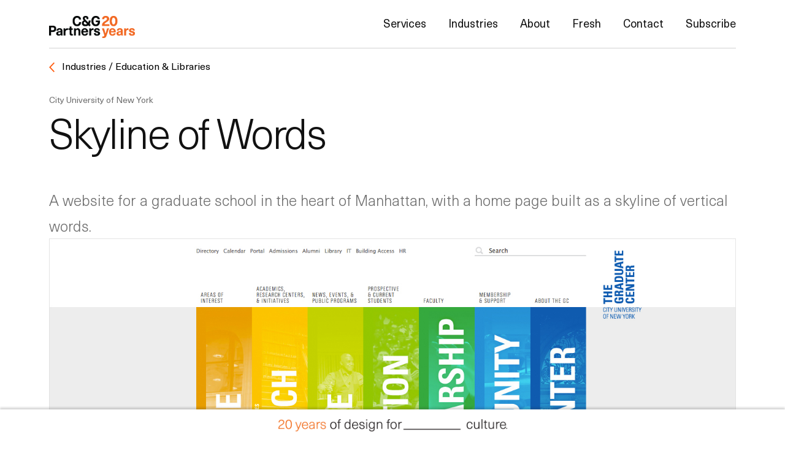

--- FILE ---
content_type: text/html; charset=UTF-8
request_url: https://www.cgpartnersllc.com/projects/city-university-of-new-york-the-graduate-center-website/?set=education-and-libraries
body_size: 11959
content:
<!DOCTYPE html>
<!--[if lt IE 7]><html class="no-js lt-ie9 lt-ie8 lt-ie7" lang="en"><![endif]-->
<!--[if IE 7]><html class="no-js lt-ie9 lt-ie8" lang="en"><![endif]-->
<!--[if IE 8]><html class="no-js lt-ie9" lang="en"><![endif]-->
<!--[if IE 9]><html class="no-js ie9 gte-ie9" lang="en"><![endif]-->
<!--[if gt IE 9]><html class="no-js gte-ie9" lang="en"><![endif]-->
<!--[if !IE ]><html class="no-js gte-ie9" lang="en" itemscope itemtype="http://schema.org/Article"><![endif]-->
<html class="no-js gte-ie9   no-si" itemscope="" itemtype="http://schema.org/WebPage" lang="en">

<head prefix="og: http://ogp.me/ns#">

    <meta charset="utf-8" />
    <meta content="IE=edge,chrome=1" http-equiv="X-UA-Compatible" />
    <meta content="width=device-width, initial-scale=1.0, maximum-scale=1.0, user-scalable=no" name="viewport" />
    <meta content="FagGOpY4T3rXlm9KKz5YkFXcc9SOL8Xo51Irm-ZhpK0" name="google-site-verification" />

    <title>Skyline of Words - C&amp;G Partners</title>

    <link href="https://www.cgpartnersllc.com/wp-content/themes/cgpartnersllc/assets/apple-touch-icon-57x57.png?v=8" rel="apple-touch-icon" sizes="57x57" />
    <link href="https://www.cgpartnersllc.com/wp-content/themes/cgpartnersllc/assets/apple-touch-icon-60x60.png?v=8" rel="apple-touch-icon" sizes="60x60" />
    <link href="https://www.cgpartnersllc.com/wp-content/themes/cgpartnersllc/assets/apple-touch-icon-72x72.png?v=8" rel="apple-touch-icon" sizes="72x72" />
    <link href="https://www.cgpartnersllc.com/wp-content/themes/cgpartnersllc/assets/apple-touch-icon-76x76.png?v=8" rel="apple-touch-icon" sizes="76x76" />
    <link href="https://www.cgpartnersllc.com/wp-content/themes/cgpartnersllc/assets/apple-touch-icon-114x114.png?v=8" rel="apple-touch-icon" sizes="114x114" />
    <link href="https://www.cgpartnersllc.com/wp-content/themes/cgpartnersllc/assets/apple-touch-icon-120x120.png?v=8" rel="apple-touch-icon" sizes="120x120" />
    <link href="https://www.cgpartnersllc.com/wp-content/themes/cgpartnersllc/assets/apple-touch-icon-144x144.png?v=8" rel="apple-touch-icon" sizes="144x144" />
    <link href="https://www.cgpartnersllc.com/wp-content/themes/cgpartnersllc/assets/apple-touch-icon-152x152.png?v=8" rel="apple-touch-icon" sizes="152x152" />
    <link href="https://www.cgpartnersllc.com/wp-content/themes/cgpartnersllc/assets/apple-touch-icon-180x180.png?v=8" rel="apple-touch-icon" sizes="180x180" />
    <link href="https://www.cgpartnersllc.com/wp-content/themes/cgpartnersllc/assets/favicon-32x32.png?v=8" rel="icon" sizes="32x32" type="image/png" />
    <link href="https://www.cgpartnersllc.com/wp-content/themes/cgpartnersllc/assets/android-chrome-192x192.png?v=8" rel="icon" sizes="192x192" type="image/png" />
    <link href="https://www.cgpartnersllc.com/wp-content/themes/cgpartnersllc/assets/favicon-16x16.png?v=8" rel="icon" sizes="16x16" type="image/png" />
    <link href="https://www.cgpartnersllc.com/wp-content/themes/cgpartnersllc/assets/manifest.json?v=8" rel="manifest" />
    <link color="#5bbad5" href="https://www.cgpartnersllc.com/wp-content/themes/cgpartnersllc//safari-pinned-tab.svg?v=8" rel="mask-icon" />
    <meta content="#da532c" name="msapplication-TileColor" />
    <meta content="https://www.cgpartnersllc.com/wp-content/themes/cgpartnersllc//mstile-144x144.png?v=8" name="msapplication-TileImage" />
    <meta content="#ffffff" name="theme-color" />

    <meta name='robots' content='index, follow, max-image-preview:large, max-snippet:-1, max-video-preview:-1' />
<script>
    (function(i, s, o, g, r, a, m) {
        i['GoogleAnalyticsObject'] = r;
        i[r] = i[r] || function() {
            (i[r].q = i[r].q || []).push(arguments)
        }, i[r].l = 1 * new Date();
        a = s.createElement(o),
            m = s.getElementsByTagName(o)[0];
        a.async = 1;
        a.src = g;
        m.parentNode.insertBefore(a, m)
    })(window, document, 'script', '//www.google-analytics.com/analytics.js', 'ga');

    ga('create', 'UA-1053895-1', 'auto');
    ga('require', 'linkid', 'linkid.js');
    ga('send', 'pageview');
</script>
<script type="text/javascript">
    var _ss = _ss || [];
    _ss.push(['_setDomain', 'https://koi-3QNNC8OZL6.marketingautomation.services/net']);
    _ss.push(['_setAccount', 'KOI-4B0UUC1TMW']);
    _ss.push(['_trackPageView']);

    (function() {
        var ss = document.createElement('script');
        ss.type = 'text/javascript';
        ss.async = true;
        ss.src = ('https:' == document.location.protocol ? 'https://' : 'http://') + 'koi-3QNNC8OZL6.marketingautomation.services/client/ss.js?ver=2.4.0';
        var scr = document.getElementsByTagName('script')[0];
        scr.parentNode.insertBefore(ss, scr);

    })();
</script>
<script type="text/javascript">
    if ("onhashchange" in window) {
        window.onhashchange = function() {
            _ss.push(['_trackPageView']);
        }
    } else {
        var prevHash = window.location.hash;
        window.setInterval(function() {
            if (window.location.hash != prevHash) {
                prevHash = window.location.hash;
                _ss.push(['_trackPageView']);
            }
        }, 100);
    }
</script>
<script>
(function(ss, ex) { window.ldfdr = window.ldfdr || function() {
        (ldfdr._q = ldfdr._q || []).push([].slice.call(arguments)); };
    (function(d, s) { fs = d.getElementsByTagName(s)[0];

        function ce(src) { var cs = d.createElement(s);
            cs.src = src;
            cs.async = 1;
            fs.parentNode.insertBefore(cs, fs); };
        ce('https://sc.lfeeder.com/lftracker_v1_' + ss + (ex ? '_' + ex : '') + '.js'); })(document, 'script'); })('JMvZ8gzwo95a2pOd');
</script>
	<!-- This site is optimized with the Yoast SEO plugin v26.7 - https://yoast.com/wordpress/plugins/seo/ -->
	<link rel="canonical" href="https://www.cgpartnersllc.com/projects/city-university-of-new-york-the-graduate-center-website/" />
	<meta property="og:locale" content="en_US" />
	<meta property="og:type" content="article" />
	<meta property="og:title" content="Skyline of Words - C&amp;G Partners" />
	<meta property="og:description" content="A website for a graduate school in the heart of Manhattan, with a home page built as a skyline of vertical words." />
	<meta property="og:url" content="https://www.cgpartnersllc.com/projects/city-university-of-new-york-the-graduate-center-website/" />
	<meta property="og:site_name" content="C&amp;G Partners" />
	<meta property="article:publisher" content="https://www.facebook.com/cgpartners" />
	<meta property="article:modified_time" content="2023-05-31T23:14:05+00:00" />
	<meta property="og:image" content="https://www.cgpartnersllc.com/wp-content/uploads/2021/06/CUNY_web_thumb.png" />
	<meta property="og:image:width" content="600" />
	<meta property="og:image:height" content="400" />
	<meta property="og:image:type" content="image/png" />
	<meta name="twitter:card" content="summary_large_image" />
	<meta name="twitter:site" content="@cgpartners" />
	<meta name="twitter:label1" content="Est. reading time" />
	<meta name="twitter:data1" content="1 minute" />
	<script type="application/ld+json" class="yoast-schema-graph">{"@context":"https://schema.org","@graph":[{"@type":"WebPage","@id":"https://www.cgpartnersllc.com/projects/city-university-of-new-york-the-graduate-center-website/","url":"https://www.cgpartnersllc.com/projects/city-university-of-new-york-the-graduate-center-website/","name":"Skyline of Words - C&amp;G Partners","isPartOf":{"@id":"https://www.cgpartnersllc.com/#website"},"primaryImageOfPage":{"@id":"https://www.cgpartnersllc.com/projects/city-university-of-new-york-the-graduate-center-website/#primaryimage"},"image":{"@id":"https://www.cgpartnersllc.com/projects/city-university-of-new-york-the-graduate-center-website/#primaryimage"},"thumbnailUrl":"https://www.cgpartnersllc.com/wp-content/uploads/2021/06/CUNY_web_thumb.png","datePublished":"2012-11-27T14:56:30+00:00","dateModified":"2023-05-31T23:14:05+00:00","breadcrumb":{"@id":"https://www.cgpartnersllc.com/projects/city-university-of-new-york-the-graduate-center-website/#breadcrumb"},"inLanguage":"en-US","potentialAction":[{"@type":"ReadAction","target":["https://www.cgpartnersllc.com/projects/city-university-of-new-york-the-graduate-center-website/"]}]},{"@type":"ImageObject","inLanguage":"en-US","@id":"https://www.cgpartnersllc.com/projects/city-university-of-new-york-the-graduate-center-website/#primaryimage","url":"https://www.cgpartnersllc.com/wp-content/uploads/2021/06/CUNY_web_thumb.png","contentUrl":"https://www.cgpartnersllc.com/wp-content/uploads/2021/06/CUNY_web_thumb.png","width":600,"height":400},{"@type":"BreadcrumbList","@id":"https://www.cgpartnersllc.com/projects/city-university-of-new-york-the-graduate-center-website/#breadcrumb","itemListElement":[{"@type":"ListItem","position":1,"name":"Home","item":"https://www.cgpartnersllc.com/"},{"@type":"ListItem","position":2,"name":"Skyline of Words"}]},{"@type":"WebSite","@id":"https://www.cgpartnersllc.com/#website","url":"https://www.cgpartnersllc.com/","name":"C&amp;G Partners","description":"","publisher":{"@id":"https://www.cgpartnersllc.com/#organization"},"potentialAction":[{"@type":"SearchAction","target":{"@type":"EntryPoint","urlTemplate":"https://www.cgpartnersllc.com/?s={search_term_string}"},"query-input":{"@type":"PropertyValueSpecification","valueRequired":true,"valueName":"search_term_string"}}],"inLanguage":"en-US"},{"@type":"Organization","@id":"https://www.cgpartnersllc.com/#organization","name":"C&G Partners","url":"https://www.cgpartnersllc.com/","logo":{"@type":"ImageObject","inLanguage":"en-US","@id":"https://www.cgpartnersllc.com/#/schema/logo/image/","url":"https://www.cgpartnersllc.com/wp-content/uploads/2022/07/CGP_Logo-black.png","contentUrl":"https://www.cgpartnersllc.com/wp-content/uploads/2022/07/CGP_Logo-black.png","width":3666,"height":1421,"caption":"C&G Partners"},"image":{"@id":"https://www.cgpartnersllc.com/#/schema/logo/image/"},"sameAs":["https://www.facebook.com/cgpartners","https://x.com/cgpartners","https://instagram.com/cgpartners"]}]}</script>
	<!-- / Yoast SEO plugin. -->


<link rel='dns-prefetch' href='//www.cgpartnersllc.com' />
<link rel="alternate" title="oEmbed (JSON)" type="application/json+oembed" href="https://www.cgpartnersllc.com/wp-json/oembed/1.0/embed?url=https%3A%2F%2Fwww.cgpartnersllc.com%2Fprojects%2Fcity-university-of-new-york-the-graduate-center-website%2F" />
<link rel="alternate" title="oEmbed (XML)" type="text/xml+oembed" href="https://www.cgpartnersllc.com/wp-json/oembed/1.0/embed?url=https%3A%2F%2Fwww.cgpartnersllc.com%2Fprojects%2Fcity-university-of-new-york-the-graduate-center-website%2F&#038;format=xml" />
<style id='wp-img-auto-sizes-contain-inline-css' type='text/css'>
img:is([sizes=auto i],[sizes^="auto," i]){contain-intrinsic-size:3000px 1500px}
/*# sourceURL=wp-img-auto-sizes-contain-inline-css */
</style>
<style id='wp-emoji-styles-inline-css' type='text/css'>

	img.wp-smiley, img.emoji {
		display: inline !important;
		border: none !important;
		box-shadow: none !important;
		height: 1em !important;
		width: 1em !important;
		margin: 0 0.07em !important;
		vertical-align: -0.1em !important;
		background: none !important;
		padding: 0 !important;
	}
/*# sourceURL=wp-emoji-styles-inline-css */
</style>
<style id='wp-block-library-inline-css' type='text/css'>
:root{--wp-block-synced-color:#7a00df;--wp-block-synced-color--rgb:122,0,223;--wp-bound-block-color:var(--wp-block-synced-color);--wp-editor-canvas-background:#ddd;--wp-admin-theme-color:#007cba;--wp-admin-theme-color--rgb:0,124,186;--wp-admin-theme-color-darker-10:#006ba1;--wp-admin-theme-color-darker-10--rgb:0,107,160.5;--wp-admin-theme-color-darker-20:#005a87;--wp-admin-theme-color-darker-20--rgb:0,90,135;--wp-admin-border-width-focus:2px}@media (min-resolution:192dpi){:root{--wp-admin-border-width-focus:1.5px}}.wp-element-button{cursor:pointer}:root .has-very-light-gray-background-color{background-color:#eee}:root .has-very-dark-gray-background-color{background-color:#313131}:root .has-very-light-gray-color{color:#eee}:root .has-very-dark-gray-color{color:#313131}:root .has-vivid-green-cyan-to-vivid-cyan-blue-gradient-background{background:linear-gradient(135deg,#00d084,#0693e3)}:root .has-purple-crush-gradient-background{background:linear-gradient(135deg,#34e2e4,#4721fb 50%,#ab1dfe)}:root .has-hazy-dawn-gradient-background{background:linear-gradient(135deg,#faaca8,#dad0ec)}:root .has-subdued-olive-gradient-background{background:linear-gradient(135deg,#fafae1,#67a671)}:root .has-atomic-cream-gradient-background{background:linear-gradient(135deg,#fdd79a,#004a59)}:root .has-nightshade-gradient-background{background:linear-gradient(135deg,#330968,#31cdcf)}:root .has-midnight-gradient-background{background:linear-gradient(135deg,#020381,#2874fc)}:root{--wp--preset--font-size--normal:16px;--wp--preset--font-size--huge:42px}.has-regular-font-size{font-size:1em}.has-larger-font-size{font-size:2.625em}.has-normal-font-size{font-size:var(--wp--preset--font-size--normal)}.has-huge-font-size{font-size:var(--wp--preset--font-size--huge)}.has-text-align-center{text-align:center}.has-text-align-left{text-align:left}.has-text-align-right{text-align:right}.has-fit-text{white-space:nowrap!important}#end-resizable-editor-section{display:none}.aligncenter{clear:both}.items-justified-left{justify-content:flex-start}.items-justified-center{justify-content:center}.items-justified-right{justify-content:flex-end}.items-justified-space-between{justify-content:space-between}.screen-reader-text{border:0;clip-path:inset(50%);height:1px;margin:-1px;overflow:hidden;padding:0;position:absolute;width:1px;word-wrap:normal!important}.screen-reader-text:focus{background-color:#ddd;clip-path:none;color:#444;display:block;font-size:1em;height:auto;left:5px;line-height:normal;padding:15px 23px 14px;text-decoration:none;top:5px;width:auto;z-index:100000}html :where(.has-border-color){border-style:solid}html :where([style*=border-top-color]){border-top-style:solid}html :where([style*=border-right-color]){border-right-style:solid}html :where([style*=border-bottom-color]){border-bottom-style:solid}html :where([style*=border-left-color]){border-left-style:solid}html :where([style*=border-width]){border-style:solid}html :where([style*=border-top-width]){border-top-style:solid}html :where([style*=border-right-width]){border-right-style:solid}html :where([style*=border-bottom-width]){border-bottom-style:solid}html :where([style*=border-left-width]){border-left-style:solid}html :where(img[class*=wp-image-]){height:auto;max-width:100%}:where(figure){margin:0 0 1em}html :where(.is-position-sticky){--wp-admin--admin-bar--position-offset:var(--wp-admin--admin-bar--height,0px)}@media screen and (max-width:600px){html :where(.is-position-sticky){--wp-admin--admin-bar--position-offset:0px}}

/*# sourceURL=wp-block-library-inline-css */
</style><style id='global-styles-inline-css' type='text/css'>
:root{--wp--preset--aspect-ratio--square: 1;--wp--preset--aspect-ratio--4-3: 4/3;--wp--preset--aspect-ratio--3-4: 3/4;--wp--preset--aspect-ratio--3-2: 3/2;--wp--preset--aspect-ratio--2-3: 2/3;--wp--preset--aspect-ratio--16-9: 16/9;--wp--preset--aspect-ratio--9-16: 9/16;--wp--preset--color--black: #000000;--wp--preset--color--cyan-bluish-gray: #abb8c3;--wp--preset--color--white: #ffffff;--wp--preset--color--pale-pink: #f78da7;--wp--preset--color--vivid-red: #cf2e2e;--wp--preset--color--luminous-vivid-orange: #ff6900;--wp--preset--color--luminous-vivid-amber: #fcb900;--wp--preset--color--light-green-cyan: #7bdcb5;--wp--preset--color--vivid-green-cyan: #00d084;--wp--preset--color--pale-cyan-blue: #8ed1fc;--wp--preset--color--vivid-cyan-blue: #0693e3;--wp--preset--color--vivid-purple: #9b51e0;--wp--preset--gradient--vivid-cyan-blue-to-vivid-purple: linear-gradient(135deg,rgb(6,147,227) 0%,rgb(155,81,224) 100%);--wp--preset--gradient--light-green-cyan-to-vivid-green-cyan: linear-gradient(135deg,rgb(122,220,180) 0%,rgb(0,208,130) 100%);--wp--preset--gradient--luminous-vivid-amber-to-luminous-vivid-orange: linear-gradient(135deg,rgb(252,185,0) 0%,rgb(255,105,0) 100%);--wp--preset--gradient--luminous-vivid-orange-to-vivid-red: linear-gradient(135deg,rgb(255,105,0) 0%,rgb(207,46,46) 100%);--wp--preset--gradient--very-light-gray-to-cyan-bluish-gray: linear-gradient(135deg,rgb(238,238,238) 0%,rgb(169,184,195) 100%);--wp--preset--gradient--cool-to-warm-spectrum: linear-gradient(135deg,rgb(74,234,220) 0%,rgb(151,120,209) 20%,rgb(207,42,186) 40%,rgb(238,44,130) 60%,rgb(251,105,98) 80%,rgb(254,248,76) 100%);--wp--preset--gradient--blush-light-purple: linear-gradient(135deg,rgb(255,206,236) 0%,rgb(152,150,240) 100%);--wp--preset--gradient--blush-bordeaux: linear-gradient(135deg,rgb(254,205,165) 0%,rgb(254,45,45) 50%,rgb(107,0,62) 100%);--wp--preset--gradient--luminous-dusk: linear-gradient(135deg,rgb(255,203,112) 0%,rgb(199,81,192) 50%,rgb(65,88,208) 100%);--wp--preset--gradient--pale-ocean: linear-gradient(135deg,rgb(255,245,203) 0%,rgb(182,227,212) 50%,rgb(51,167,181) 100%);--wp--preset--gradient--electric-grass: linear-gradient(135deg,rgb(202,248,128) 0%,rgb(113,206,126) 100%);--wp--preset--gradient--midnight: linear-gradient(135deg,rgb(2,3,129) 0%,rgb(40,116,252) 100%);--wp--preset--font-size--small: 13px;--wp--preset--font-size--medium: 20px;--wp--preset--font-size--large: 36px;--wp--preset--font-size--x-large: 42px;--wp--preset--spacing--20: 0.44rem;--wp--preset--spacing--30: 0.67rem;--wp--preset--spacing--40: 1rem;--wp--preset--spacing--50: 1.5rem;--wp--preset--spacing--60: 2.25rem;--wp--preset--spacing--70: 3.38rem;--wp--preset--spacing--80: 5.06rem;--wp--preset--shadow--natural: 6px 6px 9px rgba(0, 0, 0, 0.2);--wp--preset--shadow--deep: 12px 12px 50px rgba(0, 0, 0, 0.4);--wp--preset--shadow--sharp: 6px 6px 0px rgba(0, 0, 0, 0.2);--wp--preset--shadow--outlined: 6px 6px 0px -3px rgb(255, 255, 255), 6px 6px rgb(0, 0, 0);--wp--preset--shadow--crisp: 6px 6px 0px rgb(0, 0, 0);}:where(.is-layout-flex){gap: 0.5em;}:where(.is-layout-grid){gap: 0.5em;}body .is-layout-flex{display: flex;}.is-layout-flex{flex-wrap: wrap;align-items: center;}.is-layout-flex > :is(*, div){margin: 0;}body .is-layout-grid{display: grid;}.is-layout-grid > :is(*, div){margin: 0;}:where(.wp-block-columns.is-layout-flex){gap: 2em;}:where(.wp-block-columns.is-layout-grid){gap: 2em;}:where(.wp-block-post-template.is-layout-flex){gap: 1.25em;}:where(.wp-block-post-template.is-layout-grid){gap: 1.25em;}.has-black-color{color: var(--wp--preset--color--black) !important;}.has-cyan-bluish-gray-color{color: var(--wp--preset--color--cyan-bluish-gray) !important;}.has-white-color{color: var(--wp--preset--color--white) !important;}.has-pale-pink-color{color: var(--wp--preset--color--pale-pink) !important;}.has-vivid-red-color{color: var(--wp--preset--color--vivid-red) !important;}.has-luminous-vivid-orange-color{color: var(--wp--preset--color--luminous-vivid-orange) !important;}.has-luminous-vivid-amber-color{color: var(--wp--preset--color--luminous-vivid-amber) !important;}.has-light-green-cyan-color{color: var(--wp--preset--color--light-green-cyan) !important;}.has-vivid-green-cyan-color{color: var(--wp--preset--color--vivid-green-cyan) !important;}.has-pale-cyan-blue-color{color: var(--wp--preset--color--pale-cyan-blue) !important;}.has-vivid-cyan-blue-color{color: var(--wp--preset--color--vivid-cyan-blue) !important;}.has-vivid-purple-color{color: var(--wp--preset--color--vivid-purple) !important;}.has-black-background-color{background-color: var(--wp--preset--color--black) !important;}.has-cyan-bluish-gray-background-color{background-color: var(--wp--preset--color--cyan-bluish-gray) !important;}.has-white-background-color{background-color: var(--wp--preset--color--white) !important;}.has-pale-pink-background-color{background-color: var(--wp--preset--color--pale-pink) !important;}.has-vivid-red-background-color{background-color: var(--wp--preset--color--vivid-red) !important;}.has-luminous-vivid-orange-background-color{background-color: var(--wp--preset--color--luminous-vivid-orange) !important;}.has-luminous-vivid-amber-background-color{background-color: var(--wp--preset--color--luminous-vivid-amber) !important;}.has-light-green-cyan-background-color{background-color: var(--wp--preset--color--light-green-cyan) !important;}.has-vivid-green-cyan-background-color{background-color: var(--wp--preset--color--vivid-green-cyan) !important;}.has-pale-cyan-blue-background-color{background-color: var(--wp--preset--color--pale-cyan-blue) !important;}.has-vivid-cyan-blue-background-color{background-color: var(--wp--preset--color--vivid-cyan-blue) !important;}.has-vivid-purple-background-color{background-color: var(--wp--preset--color--vivid-purple) !important;}.has-black-border-color{border-color: var(--wp--preset--color--black) !important;}.has-cyan-bluish-gray-border-color{border-color: var(--wp--preset--color--cyan-bluish-gray) !important;}.has-white-border-color{border-color: var(--wp--preset--color--white) !important;}.has-pale-pink-border-color{border-color: var(--wp--preset--color--pale-pink) !important;}.has-vivid-red-border-color{border-color: var(--wp--preset--color--vivid-red) !important;}.has-luminous-vivid-orange-border-color{border-color: var(--wp--preset--color--luminous-vivid-orange) !important;}.has-luminous-vivid-amber-border-color{border-color: var(--wp--preset--color--luminous-vivid-amber) !important;}.has-light-green-cyan-border-color{border-color: var(--wp--preset--color--light-green-cyan) !important;}.has-vivid-green-cyan-border-color{border-color: var(--wp--preset--color--vivid-green-cyan) !important;}.has-pale-cyan-blue-border-color{border-color: var(--wp--preset--color--pale-cyan-blue) !important;}.has-vivid-cyan-blue-border-color{border-color: var(--wp--preset--color--vivid-cyan-blue) !important;}.has-vivid-purple-border-color{border-color: var(--wp--preset--color--vivid-purple) !important;}.has-vivid-cyan-blue-to-vivid-purple-gradient-background{background: var(--wp--preset--gradient--vivid-cyan-blue-to-vivid-purple) !important;}.has-light-green-cyan-to-vivid-green-cyan-gradient-background{background: var(--wp--preset--gradient--light-green-cyan-to-vivid-green-cyan) !important;}.has-luminous-vivid-amber-to-luminous-vivid-orange-gradient-background{background: var(--wp--preset--gradient--luminous-vivid-amber-to-luminous-vivid-orange) !important;}.has-luminous-vivid-orange-to-vivid-red-gradient-background{background: var(--wp--preset--gradient--luminous-vivid-orange-to-vivid-red) !important;}.has-very-light-gray-to-cyan-bluish-gray-gradient-background{background: var(--wp--preset--gradient--very-light-gray-to-cyan-bluish-gray) !important;}.has-cool-to-warm-spectrum-gradient-background{background: var(--wp--preset--gradient--cool-to-warm-spectrum) !important;}.has-blush-light-purple-gradient-background{background: var(--wp--preset--gradient--blush-light-purple) !important;}.has-blush-bordeaux-gradient-background{background: var(--wp--preset--gradient--blush-bordeaux) !important;}.has-luminous-dusk-gradient-background{background: var(--wp--preset--gradient--luminous-dusk) !important;}.has-pale-ocean-gradient-background{background: var(--wp--preset--gradient--pale-ocean) !important;}.has-electric-grass-gradient-background{background: var(--wp--preset--gradient--electric-grass) !important;}.has-midnight-gradient-background{background: var(--wp--preset--gradient--midnight) !important;}.has-small-font-size{font-size: var(--wp--preset--font-size--small) !important;}.has-medium-font-size{font-size: var(--wp--preset--font-size--medium) !important;}.has-large-font-size{font-size: var(--wp--preset--font-size--large) !important;}.has-x-large-font-size{font-size: var(--wp--preset--font-size--x-large) !important;}
/*# sourceURL=global-styles-inline-css */
</style>

<style id='classic-theme-styles-inline-css' type='text/css'>
/*! This file is auto-generated */
.wp-block-button__link{color:#fff;background-color:#32373c;border-radius:9999px;box-shadow:none;text-decoration:none;padding:calc(.667em + 2px) calc(1.333em + 2px);font-size:1.125em}.wp-block-file__button{background:#32373c;color:#fff;text-decoration:none}
/*# sourceURL=/wp-includes/css/classic-themes.min.css */
</style>
<link rel='stylesheet' id='cg-partners-style-css' href='https://www.cgpartnersllc.com/wp-content/themes/cgpartnersllc/assets/main.css?ver=1699594204' type='text/css' media='all' />
<link rel="https://api.w.org/" href="https://www.cgpartnersllc.com/wp-json/" /><link rel="EditURI" type="application/rsd+xml" title="RSD" href="https://www.cgpartnersllc.com/xmlrpc.php?rsd" />
<meta name="generator" content="WordPress 6.9" />
<link rel='shortlink' href='https://www.cgpartnersllc.com/?p=1946' />
		<style type="text/css" id="wp-custom-css">
			/* === Base === */
.frontpage-mobile-logo { display: none; }

.icon-design_for_culture {
/* 	background: url('https://www.cgpartnersllc.com/wp-content/uploads/2023/11/Screenshot-2023-11-09-at-11.17.18-PM.png') no-repeat; */
	
/* 	DC 2025-09-12 modified to bring in new PNG url */
		background: url('https://www.cgpartnersllc.com/wp-content/uploads/2025/09/20-Years-Design-for-Culture-Horiz.png') no-repeat;
	
	    height: 1.25rem;
    display: block;
    background-size: contain;
    margin: auto;
    background-position: center;
}

#header .header__logo { width: 140px; padding-top: 10px; flex: 0 0 auto; }
#header .header__logo .xfade-logo { position: relative; display: block; line-height: 0; overflow: hidden; contain: content; }

#header .header__logo .xfade-logo .logo-base {
  display: block; width: 100%; height: auto;
  opacity: 1; transition: opacity 240ms ease; position: relative; z-index: 1;
}
#header .header__logo .xfade-logo .logo-overlay {
  position: absolute; inset: 0; width: 100%; height: 100%;
  object-fit: contain; pointer-events: none;
  opacity: 0; transition: opacity 240ms ease; z-index: 2;
}

/* Desktop crossfade */
@media (hover:hover) and (pointer:fine) {
  #header .header__logo .xfade-logo:hover .logo-base,
  #header .header__logo .xfade-logo:focus-visible .logo-base { opacity: 0; }
  #header .header__logo .xfade-logo:hover .logo-overlay,
  #header .header__logo .xfade-logo:focus-visible .logo-overlay { opacity: 1; }
}

/* === MOBILE: inner pages must show BASE only === */
@media screen and (max-width: 640px) {
  html body #header .header__logo .xfade-logo .logo-overlay {
    display: none !important;
    opacity: 0 !important;
    visibility: hidden !important;
    z-index: -1 !important;
    transition: none !important;
  }
  html body #header .header__logo .xfade-logo .logo-base {
    display: block !important;
    opacity: 1 !important;
    visibility: visible !important;
    z-index: 1 !important;
  }
}

/* Extra guard for touch-only devices too */
@media (pointer:coarse), (hover:none) {
  html body #header .header__logo .xfade-logo .logo-overlay {
    display: none !important;
    opacity: 0 !important;
    visibility: hidden !important;
    z-index: -1 !important;
    transition: none !important;
  }
  html body #header .header__logo .xfade-logo .logo-base {
    display: block !important;
    opacity: 1 !important;
    visibility: visible !important;
    z-index: 1 !important;
  }
}

/* === MOBILE: homepage shows dedicated mobile logo (your proven selector) === */
@media screen and (max-width: 640px) {
  .page-template-front-page .wrapper-home #header .header__logo a { display: block !important; }
  .page-template-front-page .wrapper-home #header .header__logo a .logo-base,
  .page-template-front-page .wrapper-home #header .header__logo a .logo-overlay {
    display: none !important; opacity: 0 !important; visibility: hidden !important; z-index: -1 !important; transition: none !important;
  }
  .page-template-front-page .wrapper-home #header .frontpage-mobile-logo {
    display: block !important; width: 100%; height: auto;
  }
}

/* Reduced motion */
@media (prefers-reduced-motion: reduce) {
  #header .header__logo .xfade-logo .logo-base,
  #header .header__logo .xfade-logo .logo-overlay { transition: none !important; }
}

/* Optional: instant swap mode */
#header .header__logo .xfade-logo.cut .logo-overlay { transition: none; }


		</style>
		
    <!-- Force C&G code to run LAST -->
    <script src="https://www.cgpartnersllc.com/wp-content/themes/cgpartnersllc/assets/bundle.js?v=21"></script>

    
    
</head>

<body class="wp-singular cgp-project-template-default single single-cgp-project postid-1946 wp-theme-cgpartnersllc  page- page-fresh page-fresh-detail"><svg xmlns="http://www.w3.org/2000/svg" xmlns:xlink="http://www.w3.org/1999/xlink"><symbol id="logo" viewBox="0 0 201 77"><path d="M74.144 48.654v6.472c-.856-.161-1.604-.267-2.354-.267-4.6 0-7.06 2.888-7.06 8.235v12.839h-7.489V48.76h6.901v3.854h.106c1.819-2.942 4.226-4.279 7.436-4.279.748-.002 1.712.104 2.46.319M93.911 70.051v5.723c-1.016.321-2.675.535-3.958.535-6.259 0-8.987-2.514-8.987-8.826v-13.16H76.58v-5.562h4.386v-7.062h7.489v7.062h5.188v5.562h-5.188v11.821c0 2.996.962 4.172 3.531 4.172.695 0 1.443-.104 1.925-.265M123.053 59.245v16.688h-7.489V59.994c0-4.119-1.819-5.99-4.761-5.99-3.103 0-5.35 2.46-5.35 7.381v14.551h-7.489V48.761h7.008v3.425h.106c1.766-2.409 4.493-4.066 7.971-4.066 6.098-.002 10.004 3.741 10.004 11.125M145.798 67.695h7.647c-1.067 4.976-5.775 9.095-12.997 9.095-8.559 0-13.532-5.99-13.532-14.656 0-8.022 4.974-14.229 13.479-14.229 6.258 0 10.858 3.53 12.57 9.04.59 1.873.855 3.959.855 6.955h-19.524c.214 5.615 2.941 7.595 6.151 7.595 2.996-.001 4.977-1.604 5.351-3.8m-11.34-8.504h11.875c-.481-4.119-2.942-5.991-5.938-5.991-3.048 0-5.349 1.872-5.937 5.991M175.143 48.654v6.472c-.854-.161-1.604-.267-2.354-.267-4.602 0-7.061 2.888-7.061 8.235v12.839h-7.488V48.76h6.9v3.854h.105c1.818-2.942 4.227-4.279 7.436-4.279.751-.002 1.714.104 2.462.319M199.729 57.105h-7.168c0-2.781-1.604-3.959-4.277-3.959-2.407 0-3.691.963-3.691 2.515 0 1.926 1.711 2.407 5.83 3.478 4.868 1.282 10.217 2.514 10.217 9.146 0 5.082-4.6 8.506-11.98 8.506-7.542 0-12.196-3.104-12.196-9.684h7.597c0 2.729 1.657 4.281 4.76 4.281 2.621 0 3.959-1.019 3.959-2.621 0-2.354-2.032-2.836-6.258-3.959-4.547-1.177-9.416-2.246-9.416-8.56 0-4.866 4.494-8.345 11.233-8.345 7.111.001 11.39 3.159 11.39 9.202M14.389 37.849c9.254 0 13.96 4.921 13.96 12.303 0 7.382-4.706 12.303-13.96 12.303H7.863v13.48H0V37.849h14.389zM7.863 55.93h5.455c4.976 0 7.008-2.193 7.008-5.778 0-3.584-2.032-5.777-7.008-5.777H7.863V55.93zM53.012 58.656V68.5c0 3.423.267 5.615.749 7.436h-6.74c-.268-1.125-.375-2.301-.375-3.639h-.107c-2.032 2.889-5.082 4.28-8.826 4.28-5.777 0-9.254-3.531-9.254-8.238 0-4.44 2.675-7.437 10.538-8.666 2.033-.321 5.081-.644 6.793-.748v-.963c0-3.424-1.818-4.815-4.44-4.815-2.781 0-4.386 1.553-4.493 4.119h-7.274c.267-5.188 4.011-9.361 11.767-9.361 7.703-.001 11.662 3.637 11.662 10.751m-7.222 4.815c-1.604.107-3.851.321-5.456.59-3.103.534-4.386 1.551-4.386 3.744 0 2.031 1.391 3.424 4.012 3.424 1.551 0 3.209-.481 4.279-1.553 1.284-1.283 1.551-2.729 1.551-5.189v-1.016zM184.053 0c-10.806 0-17.438 7.595-17.438 19.898 0 12.357 6.578 19.898 17.277 19.898 9.307 0 15.352-5.188 16.101-14.229 0 0 .151-1.937.172-2.806.04-3.478.033-4.736.033-4.736h-16.38v6.471h8.168l-.071 1.071c-.588 4.654-3.529 7.275-8.022 7.275-5.67 0-9.146-4.867-9.146-12.945 0-8.023 3.531-12.945 9.309-12.945 4.01 0 6.793 2.189 7.647 5.885h8.022C198.836 5.213 192.992 0 184.053 0M159.665 31.145c1.722-2.411 3.793-7.858 3.991-13.086h-7.449c-.061 3.276-.84 5.82-1.809 7.784 0 0-9.435-9.039-10.749-10.704l-.012.009c-2.458-2.511-3.206-3.687-3.206-5.45 0-2.245 1.336-3.581 3.527-3.581 1.785 0 3.098.978 3.438 2.57 0 0 .23.61.14 2.187-.036.619-.12 1.347-.201 1.959h6.946c.071-.409.146-.883.198-1.383.129-1.176.16-2.804.16-2.804h-.002c-.104-5.282-4.242-8.621-10.68-8.621-6.573 0-10.901 3.634-10.901 9.192 0 3.473 1.015 5.504 3.901 8.496-5.397 2.298-7.855 5.985-7.855 10.955 0 6.733 4.862 11.115 13.84 11.115 4.436 0 8.67-1.168 11.684-3.407l4.323 4.384 5.09-5.088-4.374-4.527zm-15.93 2.153c-4.329 0-6.723-2.172-6.723-5.164 0-2.298 1.016-4.008 4.008-5.718l8.484 8.751c-1.923 1.282-3.631 2.131-5.769 2.131M126.291 24.48c-.389 10.04-6.875 15.316-16.184 15.316-10.695 0-17.277-7.54-17.277-19.897C92.831 7.595 99.464 0 110.27 0c8.904 0 14.74 5.173 15.663 12.751.05.419.082.846.1 1.281h-7.917a9.802 9.802 0 0 0-.218-1.281c-.878-3.644-3.648-5.797-7.628-5.797-5.778 0-9.308 4.921-9.308 12.945 0 8.077 3.478 12.945 9.146 12.945 4.495 0 7.796-2.682 8.139-8.371l8.044.007z"></path></symbol></svg>

    
    <!--[if lt IE 7]><p class=chromeframe>Your browser is <em>ancient!</em> <a href="http://browsehappy.com/">Upgrade to a different browser</a> or <a href="http://www.google.com/chromeframe/?redirect=true">install Google Chrome Frame</a> to experience this site.</p><![endif]-->

    
    
    <header id="header">
        <div class="flex border-bottom border-light py2 mb2 container" id="menu">

<div class="logo header__logo">
  <a class="xfade-logo" href="/">
          <!-- All other pages: black/orange pair with hover -->
      <img
        class="logo-base"
        src="https://www.cgpartnersllc.com/wp-content/uploads/2025/09/CGP20_black_orange_RGB.png"
        alt="C&amp;G Partners [logo]"
        decoding="async"
        fetchpriority="high"
      />
      <img
        class="logo-overlay"
        src="https://www.cgpartnersllc.com/wp-content/uploads/2025/09/CGP20_black_orange_RGB_HOVER.png"
        alt=""
        aria-hidden="true"
        decoding="async"
      />
      </a>
</div><!-- /.logo -->


            <div class="flex-auto right-align" id="menu-container"><a class="open block py1" href="#menu"><span class="icon-menu"></span></a>
                <div id="menu-inner">
                    <a class="closescrim" href="#"></a>
                    <div class="menu-inner-bg"><a class="close block py1" href="#"><span class="icon-close"></span></a>
                        <div class="sm-inline-block"><a class="btn h4 " href="https://www.cgpartnersllc.com/work/">Services</a></div></li>
<div class="sm-inline-block"><a class="btn h4 " href="https://www.cgpartnersllc.com/industries/">Industries</a></div></li>
<div class="sm-inline-block"><a class="btn h4 " href="/about/the-firm/">About</a></div></li>
<div class="sm-inline-block"><a class="btn h4 " href="/fresh/">Fresh</a></div></li>
<div class="sm-inline-block"><a class="btn h4 " href="/about/contact/">Contact</a></div></li>
<div class="sm-inline-block"><a class="btn h4 " href="https://webforms.pipedrive.com/f/6iHXDDC4WkCzhidZT0nXY26x9ZFI8hBtn2fiYbRwW9zKBshdHpIrBiUq2pBuKlwJtF">Subscribe</a></div></li>
                    </div>
                </div>
            </div>
        </div>
    </header>

        <main class="container mb4" id="main" role="main">

        <div class="sm-flex mb2" id="page-nav">
            <div class="">
                                    <a href="https://www.cgpartnersllc.com/projects/industries/education-and-libraries/">
                        <span class="highlighted icon-arrow-left mr1"></span> Industries / Education &amp; Libraries                    </a>
                
                <div class="mt3 mb2">
                    <h5 class="faded mt1 mb1">
                        City University of New York                    </h5>
                    <h1 class=" my0">Skyline of Words</h1>
                </div>
            </div>
            <div class="flex-auto">
                <nav class="right-align">
                    <div class="left-align sm-right-align mt2 sm-mt0"></div>
                </nav>
            </div>
        </div>

        <div class="clearfix">
            <div class="detail faded thin">
                <p>A website for a graduate school in the heart of Manhattan, with a home page built as a skyline of vertical words.<img width="1480" height="834" src="https://www.cgpartnersllc.com/wp-content/uploads/2012/11/gc_home.jpg" class="attachment-full size-full" alt="Project image 1 for The Graduate Center Website, City University of New York" decoding="async" loading="lazy" srcset="https://www.cgpartnersllc.com/wp-content/uploads/2012/11/gc_home.jpg 1480w, https://www.cgpartnersllc.com/wp-content/uploads/2012/11/gc_home-300x169.jpg 300w, https://www.cgpartnersllc.com/wp-content/uploads/2012/11/gc_home-1024x577.jpg 1024w, https://www.cgpartnersllc.com/wp-content/uploads/2012/11/gc_home-768x433.jpg 768w" sizes="auto, (max-width: 1480px) 100vw, 1480px" /></p>
<p><img width="1200" height="676" src="https://www.cgpartnersllc.com/wp-content/uploads/2021/06/GC_CUNY_Web_2.png" class="attachment-full size-full" alt="" decoding="async" loading="lazy" srcset="https://www.cgpartnersllc.com/wp-content/uploads/2021/06/GC_CUNY_Web_2.png 1200w, https://www.cgpartnersllc.com/wp-content/uploads/2021/06/GC_CUNY_Web_2-300x169.png 300w, https://www.cgpartnersllc.com/wp-content/uploads/2021/06/GC_CUNY_Web_2-1024x577.png 1024w, https://www.cgpartnersllc.com/wp-content/uploads/2021/06/GC_CUNY_Web_2-768x433.png 768w" sizes="auto, (max-width: 1200px) 100vw, 1200px" /></p>
<p><img width="1480" height="834" src="https://www.cgpartnersllc.com/wp-content/uploads/2012/11/gc_6.jpg" class="attachment-full size-full" alt="Project image 7 for The Graduate Center Website, City University of New York" decoding="async" loading="lazy" srcset="https://www.cgpartnersllc.com/wp-content/uploads/2012/11/gc_6.jpg 1480w, https://www.cgpartnersllc.com/wp-content/uploads/2012/11/gc_6-300x169.jpg 300w, https://www.cgpartnersllc.com/wp-content/uploads/2012/11/gc_6-1024x577.jpg 1024w, https://www.cgpartnersllc.com/wp-content/uploads/2012/11/gc_6-768x433.jpg 768w" sizes="auto, (max-width: 1480px) 100vw, 1480px" /></p>
<p><img width="1480" height="834" src="https://www.cgpartnersllc.com/wp-content/uploads/2012/11/gc_5.jpg" class="attachment-full size-full" alt="Project image 6 for The Graduate Center Website, City University of New York" decoding="async" loading="lazy" srcset="https://www.cgpartnersllc.com/wp-content/uploads/2012/11/gc_5.jpg 1480w, https://www.cgpartnersllc.com/wp-content/uploads/2012/11/gc_5-300x169.jpg 300w, https://www.cgpartnersllc.com/wp-content/uploads/2012/11/gc_5-1024x577.jpg 1024w, https://www.cgpartnersllc.com/wp-content/uploads/2012/11/gc_5-768x433.jpg 768w" sizes="auto, (max-width: 1480px) 100vw, 1480px" /></p>
<p><img width="1480" height="834" src="https://www.cgpartnersllc.com/wp-content/uploads/2012/11/gc_4.jpg" class="attachment-full size-full" alt="Project image 5 for The Graduate Center Website, City University of New York" decoding="async" loading="lazy" srcset="https://www.cgpartnersllc.com/wp-content/uploads/2012/11/gc_4.jpg 1480w, https://www.cgpartnersllc.com/wp-content/uploads/2012/11/gc_4-300x169.jpg 300w, https://www.cgpartnersllc.com/wp-content/uploads/2012/11/gc_4-1024x577.jpg 1024w, https://www.cgpartnersllc.com/wp-content/uploads/2012/11/gc_4-768x433.jpg 768w" sizes="auto, (max-width: 1480px) 100vw, 1480px" /></p>
<p><img width="1480" height="834" src="https://www.cgpartnersllc.com/wp-content/uploads/2012/11/gc_3.jpg" class="attachment-full size-full" alt="Project image 4 for The Graduate Center Website, City University of New York" decoding="async" loading="lazy" srcset="https://www.cgpartnersllc.com/wp-content/uploads/2012/11/gc_3.jpg 1480w, https://www.cgpartnersllc.com/wp-content/uploads/2012/11/gc_3-300x169.jpg 300w, https://www.cgpartnersllc.com/wp-content/uploads/2012/11/gc_3-1024x577.jpg 1024w, https://www.cgpartnersllc.com/wp-content/uploads/2012/11/gc_3-768x433.jpg 768w" sizes="auto, (max-width: 1480px) 100vw, 1480px" /></p>
<p><img width="1480" height="834" src="https://www.cgpartnersllc.com/wp-content/uploads/2012/11/gc_2.jpg" class="attachment-full size-full" alt="Project image 3 for The Graduate Center Website, City University of New York" decoding="async" loading="lazy" srcset="https://www.cgpartnersllc.com/wp-content/uploads/2012/11/gc_2.jpg 1480w, https://www.cgpartnersllc.com/wp-content/uploads/2012/11/gc_2-300x169.jpg 300w, https://www.cgpartnersllc.com/wp-content/uploads/2012/11/gc_2-1024x577.jpg 1024w, https://www.cgpartnersllc.com/wp-content/uploads/2012/11/gc_2-768x433.jpg 768w" sizes="auto, (max-width: 1480px) 100vw, 1480px" /></p>
<p><img width="1480" height="834" src="https://www.cgpartnersllc.com/wp-content/uploads/2012/11/gc_1.jpg" class="attachment-full size-full" alt="Project image 2 for The Graduate Center Website, City University of New York" decoding="async" loading="lazy" srcset="https://www.cgpartnersllc.com/wp-content/uploads/2012/11/gc_1.jpg 1480w, https://www.cgpartnersllc.com/wp-content/uploads/2012/11/gc_1-300x169.jpg 300w, https://www.cgpartnersllc.com/wp-content/uploads/2012/11/gc_1-1024x577.jpg 1024w, https://www.cgpartnersllc.com/wp-content/uploads/2012/11/gc_1-768x433.jpg 768w" sizes="auto, (max-width: 1480px) 100vw, 1480px" /></p>
<p>With over 10,000 doctorates awarded since 1965, The Graduate Center/CUNY fosters advanced graduate education, original research and scholarship, innovative university-wide programs, and acts as a cultural resource for the general public. For its 50th Anniversary, the Graduate Center decided update their web presence to include their new identity as well as a reorganization of their online content.<span id="more-1946"></span> The original website was fragmented, comprised of many separate urls with a host of different hands managing the content and various visual styles employed. Through a complete information architecture restructuring, CGP provided clear-cut pathways for a monumental amount of information, a user-friendly CMS for continued content update, and a visual design that reflects the dynamic vitality of the Graduate Center, unified with the institution’s new branding.</p>
            </div>
        </div>

                    <div class="clearfix mt3">
                <a class="left h5 py2" href="https://www.cgpartnersllc.com/projects/bioscience-art-online/?set=education-and-libraries"><span class="highlighted icon-arrow-left mr1"></span> Previous: The Rockefeller University</a>
                <a class="right h5 py2" href="https://www.cgpartnersllc.com/projects/library-of-congress-sigmund-freud-conflict-and-culture/?set=education-and-libraries">Next: Library of Congress <span class="highlighted icon-arrow-right ml1"></span></a>
            </div>
            </main>

    
    <div class="shadow-top " id="sticky-bar">
        <h4 class="center p2 my0"><span class="icon-design_for_culture"></span></h4>
    </div>

    
    <footer class="background-highlighted pt3 pb2 " id="footer">
        <div class="clearfix container ">
            <div class="sm-col sm-col-5 roomy h6">
                C&G Partners LLC Copyright © 2025<br>             </div>
            <div class="sm-col sm-col-2 roomy h6">
                116 East 16th Street<br />
10th Floor<br />
New York, NY 10003
            </div>
            <div class="sm-col sm-col-2 roomy h6">
                T: 212 532 4460
            </div>
            <div class="sm-col sm-col-3 roomy right-align "><a class="social-icon icon-vimeo px1" href="https://vimeo.com/cgpartners" itemprop="sameAs" target="_blank" title="Connect with us on Vimeo"><span class="vimeo-icon icon"></span></a> <a class="social-icon icon-linkedin px1" href="http://www.linkedin.com/company/c&amp;g-partners"
                    itemprop="sameAs" target="_blank" title="Connect with us on LinkedIn"><span class="linkedin-icon icon"></span></a> <a class="social-icon icon-facebook px1" href="http://www.facebook.com/pages/CG-Partners/91823004869" itemprop="sameAs"
                    target="_blank" title="Connect with us on Facebook"><span class="facebook-icon icon"></span></a> <a class="social-icon icon-instagram px1" href="http://instagram.com/cgpartners" itemprop="sameAs" target="_blank" title="Connect with us on Instagram"><span class="instagram-icon icon"></span></a> <a class="social-icon icon-twitter px1"
                    href="https://twitter.com/cgpartners" itemprop="sameAs" target="_blank" title="Connect with us on Twitter"><span class="twitter-icon icon"></span></a></div>
        </div>
    </footer>

    
    
    <script type="text/javascript"> _linkedin_partner_id = "3341161"; window._linkedin_data_partner_ids = window._linkedin_data_partner_ids || []; window._linkedin_data_partner_ids.push(_linkedin_partner_id); </script><script type="text/javascript"> (function(l) { if (!l){window.lintrk = function(a,b){window.lintrk.q.push([a,b])}; window.lintrk.q=[]} var s = document.getElementsByTagName("script")[0]; var b = document.createElement("script"); b.type = "text/javascript";b.async = true; b.src = "https://snap.licdn.com/li.lms-analytics/insight.min.js"; s.parentNode.insertBefore(b, s);})(window.lintrk); </script> <noscript> <img height="1" width="1" style="display:none;" alt="" src="https://px.ads.linkedin.com/collect/?pid=3341161&fmt=gif" /> </noscript><script type="speculationrules">
{"prefetch":[{"source":"document","where":{"and":[{"href_matches":"/*"},{"not":{"href_matches":["/wp-*.php","/wp-admin/*","/wp-content/uploads/*","/wp-content/*","/wp-content/plugins/*","/wp-content/themes/cgpartnersllc/*","/*\\?(.+)"]}},{"not":{"selector_matches":"a[rel~=\"nofollow\"]"}},{"not":{"selector_matches":".no-prefetch, .no-prefetch a"}}]},"eagerness":"conservative"}]}
</script>
<script id="wp-emoji-settings" type="application/json">
{"baseUrl":"https://s.w.org/images/core/emoji/17.0.2/72x72/","ext":".png","svgUrl":"https://s.w.org/images/core/emoji/17.0.2/svg/","svgExt":".svg","source":{"concatemoji":"https://www.cgpartnersllc.com/wp-includes/js/wp-emoji-release.min.js?ver=6.9"}}
</script>
<script type="module">
/* <![CDATA[ */
/*! This file is auto-generated */
const a=JSON.parse(document.getElementById("wp-emoji-settings").textContent),o=(window._wpemojiSettings=a,"wpEmojiSettingsSupports"),s=["flag","emoji"];function i(e){try{var t={supportTests:e,timestamp:(new Date).valueOf()};sessionStorage.setItem(o,JSON.stringify(t))}catch(e){}}function c(e,t,n){e.clearRect(0,0,e.canvas.width,e.canvas.height),e.fillText(t,0,0);t=new Uint32Array(e.getImageData(0,0,e.canvas.width,e.canvas.height).data);e.clearRect(0,0,e.canvas.width,e.canvas.height),e.fillText(n,0,0);const a=new Uint32Array(e.getImageData(0,0,e.canvas.width,e.canvas.height).data);return t.every((e,t)=>e===a[t])}function p(e,t){e.clearRect(0,0,e.canvas.width,e.canvas.height),e.fillText(t,0,0);var n=e.getImageData(16,16,1,1);for(let e=0;e<n.data.length;e++)if(0!==n.data[e])return!1;return!0}function u(e,t,n,a){switch(t){case"flag":return n(e,"\ud83c\udff3\ufe0f\u200d\u26a7\ufe0f","\ud83c\udff3\ufe0f\u200b\u26a7\ufe0f")?!1:!n(e,"\ud83c\udde8\ud83c\uddf6","\ud83c\udde8\u200b\ud83c\uddf6")&&!n(e,"\ud83c\udff4\udb40\udc67\udb40\udc62\udb40\udc65\udb40\udc6e\udb40\udc67\udb40\udc7f","\ud83c\udff4\u200b\udb40\udc67\u200b\udb40\udc62\u200b\udb40\udc65\u200b\udb40\udc6e\u200b\udb40\udc67\u200b\udb40\udc7f");case"emoji":return!a(e,"\ud83e\u1fac8")}return!1}function f(e,t,n,a){let r;const o=(r="undefined"!=typeof WorkerGlobalScope&&self instanceof WorkerGlobalScope?new OffscreenCanvas(300,150):document.createElement("canvas")).getContext("2d",{willReadFrequently:!0}),s=(o.textBaseline="top",o.font="600 32px Arial",{});return e.forEach(e=>{s[e]=t(o,e,n,a)}),s}function r(e){var t=document.createElement("script");t.src=e,t.defer=!0,document.head.appendChild(t)}a.supports={everything:!0,everythingExceptFlag:!0},new Promise(t=>{let n=function(){try{var e=JSON.parse(sessionStorage.getItem(o));if("object"==typeof e&&"number"==typeof e.timestamp&&(new Date).valueOf()<e.timestamp+604800&&"object"==typeof e.supportTests)return e.supportTests}catch(e){}return null}();if(!n){if("undefined"!=typeof Worker&&"undefined"!=typeof OffscreenCanvas&&"undefined"!=typeof URL&&URL.createObjectURL&&"undefined"!=typeof Blob)try{var e="postMessage("+f.toString()+"("+[JSON.stringify(s),u.toString(),c.toString(),p.toString()].join(",")+"));",a=new Blob([e],{type:"text/javascript"});const r=new Worker(URL.createObjectURL(a),{name:"wpTestEmojiSupports"});return void(r.onmessage=e=>{i(n=e.data),r.terminate(),t(n)})}catch(e){}i(n=f(s,u,c,p))}t(n)}).then(e=>{for(const n in e)a.supports[n]=e[n],a.supports.everything=a.supports.everything&&a.supports[n],"flag"!==n&&(a.supports.everythingExceptFlag=a.supports.everythingExceptFlag&&a.supports[n]);var t;a.supports.everythingExceptFlag=a.supports.everythingExceptFlag&&!a.supports.flag,a.supports.everything||((t=a.source||{}).concatemoji?r(t.concatemoji):t.wpemoji&&t.twemoji&&(r(t.twemoji),r(t.wpemoji)))});
//# sourceURL=https://www.cgpartnersllc.com/wp-includes/js/wp-emoji-loader.min.js
/* ]]> */
</script>

    
    
</body>
</html>

<!--Cached using Nginx-Helper on 2026-01-22 05:04:22. It took 88 queries executed in 0.186 seconds.-->
<!--Visit http://wordpress.org/extend/plugins/nginx-helper/faq/ for more details-->

--- FILE ---
content_type: text/css
request_url: https://www.cgpartnersllc.com/wp-content/themes/cgpartnersllc/assets/main.css?ver=1699594204
body_size: 9095
content:
@font-face{font-family:"icon-font";src:url('/wp-content/themes/cgpartnersllc/assets/fonts/icon-font.ttf?491344a9e3c153eebaea5cf799dbe8e9') format('truetype'),
    url('/wp-content/themes/cgpartnersllc/assets/fonts/icon-font.eot?491344a9e3c153eebaea5cf799dbe8e9#iefix') format('embedded-opentype'),
    url('/wp-content/themes/cgpartnersllc/assets/fonts/icon-font.woff?491344a9e3c153eebaea5cf799dbe8e9') format('woff'),
    url('/wp-content/themes/cgpartnersllc/assets/fonts/icon-font.svg?491344a9e3c153eebaea5cf799dbe8e9#icon-font') format('svg')}
/*! ace.css | https://github.com/basscss/ace | MIT License */*{-webkit-box-sizing:border-box;box-sizing:border-box}body{font-family:-apple-system,BlinkMacSystemFont,Segoe UI,Roboto,Helvetica Neue,Helvetica,sans-serif;line-height:1.5;margin:0;color:#111;background-color:#fff}img{max-width:100%;height:auto}svg{max-height:100%}a{color:#07c}h1,h2,h3,h4,h5,h6{font-weight:600;line-height:1.25;margin-top:1em;margin-bottom:.5em}h1{font-size:2rem}h2{font-size:1.5rem}h3{font-size:1.25rem}h4{font-size:1rem}h5{font-size:.875rem}h6{font-size:.75rem}blockquote,dl,ol,p,pre,ul{margin-top:1em;margin-bottom:1em}code,pre,samp{font-family:Roboto Mono,Source Code Pro,Menlo,Consolas,Liberation Mono,monospace}code,samp{padding:.125em}code,pre,samp{font-size:87.5%}pre{overflow:scroll}blockquote{font-size:1.25rem;font-style:italic;margin-left:0}hr{margin-top:1.5em;margin-bottom:1.5em;border:0;border-bottom-width:1px;border-bottom-style:solid;border-bottom-color:#ccc}.label{font-size:.875rem;font-weight:700;display:block;margin-bottom:.5rem}.input,.select{height:2.5rem}.input,.select,.textarea{font-family:inherit;font-size:inherit;display:block;width:100%;padding:.5rem;margin-bottom:1rem;border:1px solid #ccc;border-radius:3px;-webkit-box-sizing:border-box;box-sizing:border-box}.input-range{vertical-align:middle;padding-top:.5rem;padding-bottom:.5rem;color:inherit;background-color:rgba(0,0,0,0);-webkit-appearance:none}.input-range::-webkit-slider-thumb{position:relative;width:.5rem;height:1.25rem;cursor:pointer;margin-top:-0.5rem;border-radius:3px;background-color:currentcolor;-webkit-appearance:none}.input-range::-webkit-slider-thumb:before{content:"";display:block;position:absolute;top:-0.5rem;left:-0.875rem;width:2.25rem;height:2.25rem;opacity:0}.input-range::-moz-range-thumb{width:.5rem;height:1.25rem;cursor:pointer;border-radius:3px;border-color:rgba(0,0,0,0);border-width:0;background-color:currentcolor}.input-range::-webkit-slider-runnable-track{height:.25rem;cursor:pointer;border-radius:3px;background-color:rgba(0,0,0,.25)}.input-range::-moz-range-track{height:.25rem;cursor:pointer;border-radius:3px;background-color:rgba(0,0,0,.25)}.input-range:focus{outline:none}.progress{display:block;width:100%;height:.5625rem;margin:.5rem 0;overflow:hidden;background-color:rgba(0,0,0,.125);border:0;border-radius:10000px;-webkit-appearance:none}.progress::-webkit-progress-bar{-webkit-appearance:none;background-color:rgba(0,0,0,.125)}.progress::-webkit-progress-value{-webkit-appearance:none;background-color:currentcolor}.progress::-moz-progress-bar{background-color:currentcolor}.btn{font-family:inherit;font-size:inherit;font-weight:700;cursor:pointer;display:inline-block;line-height:1.125rem;padding:.5rem 1rem;margin:0;height:auto;border:1px solid rgba(0,0,0,0);vertical-align:middle;-webkit-appearance:none;color:inherit;background-color:rgba(0,0,0,0)}.btn,.btn:hover{text-decoration:none}.btn:focus{outline:none;border-color:rgba(0,0,0,.125);-webkit-box-shadow:0 0 0 3px rgba(0,0,0,.25);box-shadow:0 0 0 3px rgba(0,0,0,.25)}::-moz-focus-inner{border:0;padding:0}.btn-small{padding:.25rem .5rem}.btn-big{padding:1rem 1.25rem}.btn-narrow{padding-left:.5rem;padding-right:.5rem}.btn-primary{color:#fff;background-color:#0074d9;border-radius:3px}.btn-primary:hover{-webkit-box-shadow:inset 0 0 0 20rem rgba(0,0,0,.0625);box-shadow:inset 0 0 0 20rem rgba(0,0,0,.0625)}.btn-primary:active{-webkit-box-shadow:inset 0 0 0 20rem rgba(0,0,0,.125),inset 0 3px 4px 0 rgba(0,0,0,.25),0 0 1px rgba(0,0,0,.125);box-shadow:inset 0 0 0 20rem rgba(0,0,0,.125),inset 0 3px 4px 0 rgba(0,0,0,.25),0 0 1px rgba(0,0,0,.125)}.btn-primary.is-disabled,.btn-primary:disabled{opacity:.5}.btn-outline,.btn-outline:hover{border-color:currentcolor}.btn-outline{border-radius:3px}.btn-outline:hover{-webkit-box-shadow:inset 0 0 0 20rem rgba(0,0,0,.0625);box-shadow:inset 0 0 0 20rem rgba(0,0,0,.0625)}.btn-outline:active{-webkit-box-shadow:inset 0 0 0 20rem rgba(0,0,0,.125),inset 0 3px 4px 0 rgba(0,0,0,.25),0 0 1px rgba(0,0,0,.125);box-shadow:inset 0 0 0 20rem rgba(0,0,0,.125),inset 0 3px 4px 0 rgba(0,0,0,.25),0 0 1px rgba(0,0,0,.125)}.btn-outline.is-disabled,.btn-outline:disabled{opacity:.5}.lg-media,.md-media,.media,.sm-media{margin-left:-0.5rem;margin-right:-0.5rem}.media{display:-webkit-box;display:-ms-flexbox;display:flex}.media-center{-webkit-box-align:center;-ms-flex-align:center;-ms-grid-row-align:center;align-items:center}.media-bottom{-webkit-box-align:end;-ms-flex-align:end;-ms-grid-row-align:flex-end;align-items:flex-end}.media-body,.media-img{padding-left:.5rem;padding-right:.5rem}.media-body{-webkit-box-flex:1;-ms-flex:1 1 auto;flex:1 1 auto}@media(min-width: 40em){.sm-media{display:-webkit-box;display:-ms-flexbox;display:flex}}@media(min-width: 52em){.md-media{display:-webkit-box;display:-ms-flexbox;display:flex}}@media(min-width: 64em){.lg-media{display:-webkit-box;display:-ms-flexbox;display:flex}}/*! Basscss | http://basscss.com | MIT License */.h1{font-size:2rem}.h2{font-size:1.5rem}.h3{font-size:1.25rem}.h4{font-size:1rem}.h5{font-size:.875rem}.h6{font-size:.75rem}.font-family-inherit{font-family:inherit}.font-size-inherit{font-size:inherit}.text-decoration-none{text-decoration:none}.bold{font-weight:700}.regular{font-weight:400}.italic{font-style:italic}.caps{text-transform:uppercase;letter-spacing:.2em}.left-align{text-align:left}.center{text-align:center}.right-align{text-align:right}.justify{text-align:justify}.nowrap{white-space:nowrap}.break-word{word-wrap:break-word}.line-height-1{line-height:1}.line-height-2{line-height:1.125}.line-height-3{line-height:1.25}.line-height-4{line-height:1.5}.list-style-none{list-style:none}.underline{text-decoration:underline}.truncate{max-width:100%;overflow:hidden;text-overflow:ellipsis;white-space:nowrap}.list-reset{list-style:none;padding-left:0}.inline{display:inline}.block{display:block}.inline-block{display:inline-block}.table{display:table}.table-cell{display:table-cell}.overflow-hidden{overflow:hidden}.overflow-scroll{overflow:scroll}.overflow-auto{overflow:auto}.clearfix:after,.clearfix:before{content:" ";display:table}.clearfix:after{clear:both}.left{float:left}.right{float:right}.fit{max-width:100%}.max-width-1{max-width:24rem}.max-width-2{max-width:32rem}.max-width-3{max-width:48rem}.max-width-4{max-width:64rem}.border-box{-webkit-box-sizing:border-box;box-sizing:border-box}.align-baseline{vertical-align:baseline}.align-top{vertical-align:top}.align-middle{vertical-align:middle}.align-bottom{vertical-align:bottom}.m0{margin:0}.mt0{margin-top:0}.mr0{margin-right:0}.mb0{margin-bottom:0}.ml0,.mx0{margin-left:0}.mx0{margin-right:0}.my0{margin-top:0;margin-bottom:0}.m1{margin:.5rem}.mt1{margin-top:.5rem}.mr1{margin-right:.5rem}.mb1{margin-bottom:.5rem}.ml1,.mx1{margin-left:.5rem}.mx1{margin-right:.5rem}.my1{margin-top:.5rem;margin-bottom:.5rem}.m2{margin:1rem}.mt2{margin-top:1rem}.mr2{margin-right:1rem}.mb2{margin-bottom:1rem}.ml2,.mx2{margin-left:1rem}.mx2{margin-right:1rem}.my2{margin-top:1rem;margin-bottom:1rem}.m3{margin:2rem}.mt3{margin-top:2rem}.mr3{margin-right:2rem}.mb3{margin-bottom:2rem}.ml3,.mx3{margin-left:2rem}.mx3{margin-right:2rem}.my3{margin-top:2rem;margin-bottom:2rem}.m4{margin:4rem}.mt4{margin-top:4rem}.mr4{margin-right:4rem}.mb4{margin-bottom:4rem}.ml4,.mx4{margin-left:4rem}.mx4{margin-right:4rem}.my4{margin-top:4rem;margin-bottom:4rem}.mxn1{margin-left:-0.5rem;margin-right:-0.5rem}.mxn2{margin-left:-1rem;margin-right:-1rem}.mxn3{margin-left:-2rem;margin-right:-2rem}.mxn4{margin-left:-4rem;margin-right:-4rem}.ml-auto{margin-left:auto}.mr-auto,.mx-auto{margin-right:auto}.mx-auto{margin-left:auto}.p0{padding:0}.pt0{padding-top:0}.pr0{padding-right:0}.pb0{padding-bottom:0}.pl0,.px0{padding-left:0}.px0{padding-right:0}.py0{padding-top:0;padding-bottom:0}.p1{padding:.5rem}.pt1{padding-top:.5rem}.pr1{padding-right:.5rem}.pb1{padding-bottom:.5rem}.pl1{padding-left:.5rem}.py1{padding-top:.5rem;padding-bottom:.5rem}.px1{padding-left:.5rem;padding-right:.5rem}.p2{padding:1rem}.pt2{padding-top:1rem}.pr2{padding-right:1rem}.pb2{padding-bottom:1rem}.pl2{padding-left:1rem}.py2{padding-top:1rem;padding-bottom:1rem}.px2{padding-left:1rem;padding-right:1rem}.p3{padding:2rem}.pt3{padding-top:2rem}.pr3{padding-right:2rem}.pb3{padding-bottom:2rem}.pl3{padding-left:2rem}.py3{padding-top:2rem;padding-bottom:2rem}.px3{padding-left:2rem;padding-right:2rem}.p4{padding:4rem}.pt4{padding-top:4rem}.pr4{padding-right:4rem}.pb4{padding-bottom:4rem}.pl4{padding-left:4rem}.py4{padding-top:4rem;padding-bottom:4rem}.px4{padding-left:4rem;padding-right:4rem}.col{float:left}.col,.col-right{-webkit-box-sizing:border-box;box-sizing:border-box}.col-right{float:right}.col-1{width:8.33333%}.col-2{width:16.66667%}.col-3{width:25%}.col-4{width:33.33333%}.col-5{width:41.66667%}.col-6{width:50%}.col-7{width:58.33333%}.col-8{width:66.66667%}.col-9{width:75%}.col-10{width:83.33333%}.col-11{width:91.66667%}.col-12{width:100%}@media(min-width: 40em){.sm-col{float:left;-webkit-box-sizing:border-box;box-sizing:border-box}.sm-col-right{float:right;-webkit-box-sizing:border-box;box-sizing:border-box}.sm-col-1{width:8.33333%}.sm-col-2{width:16.66667%}.sm-col-3{width:25%}.sm-col-4{width:33.33333%}.sm-col-5{width:41.66667%}.sm-col-6{width:50%}.sm-col-7{width:58.33333%}.sm-col-8{width:66.66667%}.sm-col-9{width:75%}.sm-col-10{width:83.33333%}.sm-col-11{width:91.66667%}.sm-col-12{width:100%}}@media(min-width: 52em){.md-col{float:left;-webkit-box-sizing:border-box;box-sizing:border-box}.md-col-right{float:right;-webkit-box-sizing:border-box;box-sizing:border-box}.md-col-1{width:8.33333%}.md-col-2{width:16.66667%}.md-col-3{width:25%}.md-col-4{width:33.33333%}.md-col-5{width:41.66667%}.md-col-6{width:50%}.md-col-7{width:58.33333%}.md-col-8{width:66.66667%}.md-col-9{width:75%}.md-col-10{width:83.33333%}.md-col-11{width:91.66667%}.md-col-12{width:100%}}@media(min-width: 64em){.lg-col{float:left;-webkit-box-sizing:border-box;box-sizing:border-box}.lg-col-right{float:right;-webkit-box-sizing:border-box;box-sizing:border-box}.lg-col-1{width:8.33333%}.lg-col-2{width:16.66667%}.lg-col-3{width:25%}.lg-col-4{width:33.33333%}.lg-col-5{width:41.66667%}.lg-col-6{width:50%}.lg-col-7{width:58.33333%}.lg-col-8{width:66.66667%}.lg-col-9{width:75%}.lg-col-10{width:83.33333%}.lg-col-11{width:91.66667%}.lg-col-12{width:100%}}.flex{display:-webkit-box;display:-ms-flexbox;display:flex}@media(min-width: 40em){.sm-flex{display:-webkit-box;display:-ms-flexbox;display:flex}}@media(min-width: 52em){.md-flex{display:-webkit-box;display:-ms-flexbox;display:flex}}@media(min-width: 64em){.lg-flex{display:-webkit-box;display:-ms-flexbox;display:flex}}.flex-column{-webkit-box-orient:vertical;-webkit-box-direction:normal;-ms-flex-direction:column;flex-direction:column}.flex-wrap{-ms-flex-wrap:wrap;flex-wrap:wrap}.items-start{-webkit-box-align:start;-ms-flex-align:start;-ms-grid-row-align:flex-start;align-items:flex-start}.items-end{-webkit-box-align:end;-ms-flex-align:end;-ms-grid-row-align:flex-end;align-items:flex-end}.items-center{-webkit-box-align:center;-ms-flex-align:center;-ms-grid-row-align:center;align-items:center}.items-baseline{-webkit-box-align:baseline;-ms-flex-align:baseline;-ms-grid-row-align:baseline;align-items:baseline}.items-stretch{-webkit-box-align:stretch;-ms-flex-align:stretch;-ms-grid-row-align:stretch;align-items:stretch}.self-start{-ms-flex-item-align:start;align-self:flex-start}.self-end{-ms-flex-item-align:end;align-self:flex-end}.self-center{-ms-flex-item-align:center;align-self:center}.self-baseline{-ms-flex-item-align:baseline;align-self:baseline}.self-stretch{-ms-flex-item-align:stretch;align-self:stretch}.justify-start{-webkit-box-pack:start;-ms-flex-pack:start;justify-content:flex-start}.justify-end{-webkit-box-pack:end;-ms-flex-pack:end;justify-content:flex-end}.justify-center{-webkit-box-pack:center;-ms-flex-pack:center;justify-content:center}.justify-between{-webkit-box-pack:justify;-ms-flex-pack:justify;justify-content:space-between}.justify-around{-ms-flex-pack:distribute;justify-content:space-around}.content-start{-ms-flex-line-pack:start;align-content:flex-start}.content-end{-ms-flex-line-pack:end;align-content:flex-end}.content-center{-ms-flex-line-pack:center;align-content:center}.content-between{-ms-flex-line-pack:justify;align-content:space-between}.content-around{-ms-flex-line-pack:distribute;align-content:space-around}.content-stretch{-ms-flex-line-pack:stretch;align-content:stretch}.flex-auto{-webkit-box-flex:1;-ms-flex:1 1 auto;flex:1 1 auto;min-width:0;min-height:0}.flex-none{-webkit-box-flex:0;-ms-flex:none;flex:none}.order-0{-webkit-box-ordinal-group:1;-ms-flex-order:0;order:0}.order-1{-webkit-box-ordinal-group:2;-ms-flex-order:1;order:1}.order-2{-webkit-box-ordinal-group:3;-ms-flex-order:2;order:2}.order-3{-webkit-box-ordinal-group:4;-ms-flex-order:3;order:3}.order-last{-webkit-box-ordinal-group:100000;-ms-flex-order:99999;order:99999}.relative{position:relative}.absolute{position:absolute}.fixed{position:fixed}.top-0{top:0}.right-0{right:0}.bottom-0{bottom:0}.left-0{left:0}.z1{z-index:1}.z2{z-index:2}.z3{z-index:3}.z4{z-index:4}.border{border-style:solid;border-width:1px}.border-top{border-top-style:solid;border-top-width:1px}.border-right{border-right-style:solid;border-right-width:1px}.border-bottom{border-bottom-style:solid;border-bottom-width:1px}.border-left{border-left-style:solid;border-left-width:1px}.border-none{border:0}.rounded{border-radius:3px}.circle{border-radius:50%}.rounded-top{border-radius:3px 3px 0 0}.rounded-right{border-radius:0 3px 3px 0}.rounded-bottom{border-radius:0 0 3px 3px}.rounded-left{border-radius:3px 0 0 3px}.not-rounded{border-radius:0}.hide{position:absolute !important;height:1px;width:1px;overflow:hidden;clip:rect(1px, 1px, 1px, 1px)}@media(max-width: 40em){.xs-hide{display:none !important}}@media(min-width: 40em)and (max-width: 52em){.sm-hide{display:none !important}}@media(min-width: 52em)and (max-width: 64em){.md-hide{display:none !important}}@media(min-width: 64em){.lg-hide{display:none !important}}.display-none{display:none !important}@media(min-width: 40em){.sm-m0{margin:0}.sm-mt0{margin-top:0}.sm-mr0{margin-right:0}.sm-mb0{margin-bottom:0}.sm-ml0,.sm-mx0{margin-left:0}.sm-mx0{margin-right:0}.sm-my0{margin-top:0;margin-bottom:0}.sm-m1{margin:.5rem}.sm-mt1{margin-top:.5rem}.sm-mr1{margin-right:.5rem}.sm-mb1{margin-bottom:.5rem}.sm-ml1,.sm-mx1{margin-left:.5rem}.sm-mx1{margin-right:.5rem}.sm-my1{margin-top:.5rem;margin-bottom:.5rem}.sm-m2{margin:1rem}.sm-mt2{margin-top:1rem}.sm-mr2{margin-right:1rem}.sm-mb2{margin-bottom:1rem}.sm-ml2,.sm-mx2{margin-left:1rem}.sm-mx2{margin-right:1rem}.sm-my2{margin-top:1rem;margin-bottom:1rem}.sm-m3{margin:2rem}.sm-mt3{margin-top:2rem}.sm-mr3{margin-right:2rem}.sm-mb3{margin-bottom:2rem}.sm-ml3,.sm-mx3{margin-left:2rem}.sm-mx3{margin-right:2rem}.sm-my3{margin-top:2rem;margin-bottom:2rem}.sm-m4{margin:4rem}.sm-mt4{margin-top:4rem}.sm-mr4{margin-right:4rem}.sm-mb4{margin-bottom:4rem}.sm-ml4,.sm-mx4{margin-left:4rem}.sm-mx4{margin-right:4rem}.sm-my4{margin-top:4rem;margin-bottom:4rem}.sm-mxn1{margin-left:-0.5rem;margin-right:-0.5rem}.sm-mxn2{margin-left:-1rem;margin-right:-1rem}.sm-mxn3{margin-left:-2rem;margin-right:-2rem}.sm-mxn4{margin-left:-4rem;margin-right:-4rem}.sm-ml-auto{margin-left:auto}.sm-mr-auto,.sm-mx-auto{margin-right:auto}.sm-mx-auto{margin-left:auto}}@media(min-width: 52em){.md-m0{margin:0}.md-mt0{margin-top:0}.md-mr0{margin-right:0}.md-mb0{margin-bottom:0}.md-ml0,.md-mx0{margin-left:0}.md-mx0{margin-right:0}.md-my0{margin-top:0;margin-bottom:0}.md-m1{margin:.5rem}.md-mt1{margin-top:.5rem}.md-mr1{margin-right:.5rem}.md-mb1{margin-bottom:.5rem}.md-ml1,.md-mx1{margin-left:.5rem}.md-mx1{margin-right:.5rem}.md-my1{margin-top:.5rem;margin-bottom:.5rem}.md-m2{margin:1rem}.md-mt2{margin-top:1rem}.md-mr2{margin-right:1rem}.md-mb2{margin-bottom:1rem}.md-ml2,.md-mx2{margin-left:1rem}.md-mx2{margin-right:1rem}.md-my2{margin-top:1rem;margin-bottom:1rem}.md-m3{margin:2rem}.md-mt3{margin-top:2rem}.md-mr3{margin-right:2rem}.md-mb3{margin-bottom:2rem}.md-ml3,.md-mx3{margin-left:2rem}.md-mx3{margin-right:2rem}.md-my3{margin-top:2rem;margin-bottom:2rem}.md-m4{margin:4rem}.md-mt4{margin-top:4rem}.md-mr4{margin-right:4rem}.md-mb4{margin-bottom:4rem}.md-ml4,.md-mx4{margin-left:4rem}.md-mx4{margin-right:4rem}.md-my4{margin-top:4rem;margin-bottom:4rem}.md-mxn1{margin-left:-0.5rem;margin-right:-0.5rem}.md-mxn2{margin-left:-1rem;margin-right:-1rem}.md-mxn3{margin-left:-2rem;margin-right:-2rem}.md-mxn4{margin-left:-4rem;margin-right:-4rem}.md-ml-auto{margin-left:auto}.md-mr-auto,.md-mx-auto{margin-right:auto}.md-mx-auto{margin-left:auto}}@media(min-width: 64em){.lg-m0{margin:0}.lg-mt0{margin-top:0}.lg-mr0{margin-right:0}.lg-mb0{margin-bottom:0}.lg-ml0,.lg-mx0{margin-left:0}.lg-mx0{margin-right:0}.lg-my0{margin-top:0;margin-bottom:0}.lg-m1{margin:.5rem}.lg-mt1{margin-top:.5rem}.lg-mr1{margin-right:.5rem}.lg-mb1{margin-bottom:.5rem}.lg-ml1,.lg-mx1{margin-left:.5rem}.lg-mx1{margin-right:.5rem}.lg-my1{margin-top:.5rem;margin-bottom:.5rem}.lg-m2{margin:1rem}.lg-mt2{margin-top:1rem}.lg-mr2{margin-right:1rem}.lg-mb2{margin-bottom:1rem}.lg-ml2,.lg-mx2{margin-left:1rem}.lg-mx2{margin-right:1rem}.lg-my2{margin-top:1rem;margin-bottom:1rem}.lg-m3{margin:2rem}.lg-mt3{margin-top:2rem}.lg-mr3{margin-right:2rem}.lg-mb3{margin-bottom:2rem}.lg-ml3,.lg-mx3{margin-left:2rem}.lg-mx3{margin-right:2rem}.lg-my3{margin-top:2rem;margin-bottom:2rem}.lg-m4{margin:4rem}.lg-mt4{margin-top:4rem}.lg-mr4{margin-right:4rem}.lg-mb4{margin-bottom:4rem}.lg-ml4,.lg-mx4{margin-left:4rem}.lg-mx4{margin-right:4rem}.lg-my4{margin-top:4rem;margin-bottom:4rem}.lg-mxn1{margin-left:-0.5rem;margin-right:-0.5rem}.lg-mxn2{margin-left:-1rem;margin-right:-1rem}.lg-mxn3{margin-left:-2rem;margin-right:-2rem}.lg-mxn4{margin-left:-4rem;margin-right:-4rem}.lg-ml-auto{margin-left:auto}.lg-mr-auto,.lg-mx-auto{margin-right:auto}.lg-mx-auto{margin-left:auto}}@media(min-width: 40em){.sm-p0{padding:0}.sm-pt0{padding-top:0}.sm-pr0{padding-right:0}.sm-pb0{padding-bottom:0}.sm-pl0,.sm-px0{padding-left:0}.sm-px0{padding-right:0}.sm-py0{padding-top:0;padding-bottom:0}.sm-p1{padding:.5rem}.sm-pt1{padding-top:.5rem}.sm-pr1{padding-right:.5rem}.sm-pb1{padding-bottom:.5rem}.sm-pl1,.sm-px1{padding-left:.5rem}.sm-px1{padding-right:.5rem}.sm-py1{padding-top:.5rem;padding-bottom:.5rem}.sm-p2{padding:1rem}.sm-pt2{padding-top:1rem}.sm-pr2{padding-right:1rem}.sm-pb2{padding-bottom:1rem}.sm-pl2,.sm-px2{padding-left:1rem}.sm-px2{padding-right:1rem}.sm-py2{padding-top:1rem;padding-bottom:1rem}.sm-p3{padding:2rem}.sm-pt3{padding-top:2rem}.sm-pr3{padding-right:2rem}.sm-pb3{padding-bottom:2rem}.sm-pl3,.sm-px3{padding-left:2rem}.sm-px3{padding-right:2rem}.sm-py3{padding-top:2rem;padding-bottom:2rem}.sm-p4{padding:4rem}.sm-pt4{padding-top:4rem}.sm-pr4{padding-right:4rem}.sm-pb4{padding-bottom:4rem}.sm-pl4,.sm-px4{padding-left:4rem}.sm-px4{padding-right:4rem}.sm-py4{padding-top:4rem;padding-bottom:4rem}}@media(min-width: 52em){.md-p0{padding:0}.md-pt0{padding-top:0}.md-pr0{padding-right:0}.md-pb0{padding-bottom:0}.md-pl0,.md-px0{padding-left:0}.md-px0{padding-right:0}.md-py0{padding-top:0;padding-bottom:0}.md-p1{padding:.5rem}.md-pt1{padding-top:.5rem}.md-pr1{padding-right:.5rem}.md-pb1{padding-bottom:.5rem}.md-pl1,.md-px1{padding-left:.5rem}.md-px1{padding-right:.5rem}.md-py1{padding-top:.5rem;padding-bottom:.5rem}.md-p2{padding:1rem}.md-pt2{padding-top:1rem}.md-pr2{padding-right:1rem}.md-pb2{padding-bottom:1rem}.md-pl2,.md-px2{padding-left:1rem}.md-px2{padding-right:1rem}.md-py2{padding-top:1rem;padding-bottom:1rem}.md-p3{padding:2rem}.md-pt3{padding-top:2rem}.md-pr3{padding-right:2rem}.md-pb3{padding-bottom:2rem}.md-pl3,.md-px3{padding-left:2rem}.md-px3{padding-right:2rem}.md-py3{padding-top:2rem;padding-bottom:2rem}.md-p4{padding:4rem}.md-pt4{padding-top:4rem}.md-pr4{padding-right:4rem}.md-pb4{padding-bottom:4rem}.md-pl4,.md-px4{padding-left:4rem}.md-px4{padding-right:4rem}.md-py4{padding-top:4rem;padding-bottom:4rem}}@media(min-width: 64em){.lg-p0{padding:0}.lg-pt0{padding-top:0}.lg-pr0{padding-right:0}.lg-pb0{padding-bottom:0}.lg-pl0,.lg-px0{padding-left:0}.lg-px0{padding-right:0}.lg-py0{padding-top:0;padding-bottom:0}.lg-p1{padding:.5rem}.lg-pt1{padding-top:.5rem}.lg-pr1{padding-right:.5rem}.lg-pb1{padding-bottom:.5rem}.lg-pl1,.lg-px1{padding-left:.5rem}.lg-px1{padding-right:.5rem}.lg-py1{padding-top:.5rem;padding-bottom:.5rem}.lg-p2{padding:1rem}.lg-pt2{padding-top:1rem}.lg-pr2{padding-right:1rem}.lg-pb2{padding-bottom:1rem}.lg-pl2,.lg-px2{padding-left:1rem}.lg-px2{padding-right:1rem}.lg-py2{padding-top:1rem;padding-bottom:1rem}.lg-p3{padding:2rem}.lg-pt3{padding-top:2rem}.lg-pr3{padding-right:2rem}.lg-pb3{padding-bottom:2rem}.lg-pl3,.lg-px3{padding-left:2rem}.lg-px3{padding-right:2rem}.lg-py3{padding-top:2rem;padding-bottom:2rem}.lg-p4{padding:4rem}.lg-pt4{padding-top:4rem}.lg-pr4{padding-right:4rem}.lg-pb4{padding-bottom:4rem}.lg-pl4,.lg-px4{padding-left:4rem}.lg-px4{padding-right:4rem}.lg-py4{padding-top:4rem;padding-bottom:4rem}}@media(min-width: 40em){.sm-inline{display:inline}.sm-block{display:block}.sm-inline-block{display:inline-block}.sm-table{display:table}.sm-table-cell{display:table-cell}.sm-overflow-hidden{overflow:hidden}.sm-overflow-scroll{overflow:scroll}.sm-overflow-auto{overflow:auto}.sm-left{float:left}.sm-right{float:right}}@media(min-width: 52em){.md-inline{display:inline}.md-block{display:block}.md-inline-block{display:inline-block}.md-table{display:table}.md-table-cell{display:table-cell}.md-overflow-hidden{overflow:hidden}.md-overflow-scroll{overflow:scroll}.md-overflow-auto{overflow:auto}.md-left{float:left}.md-right{float:right}}@media(min-width: 64em){.lg-inline{display:inline}.lg-block{display:block}.lg-inline-block{display:inline-block}.lg-table{display:table}.lg-table-cell{display:table-cell}.lg-overflow-hidden{overflow:hidden}.lg-overflow-scroll{overflow:scroll}.lg-overflow-auto{overflow:auto}.lg-left{float:left}.lg-right{float:right}}@media(min-width: 40em){.sm-relative{position:relative}.sm-absolute{position:absolute}.sm-fixed{position:fixed}.sm-top-0{top:0}.sm-right-0{right:0}.sm-bottom-0{bottom:0}.sm-left-0{left:0}}@media(min-width: 52em){.md-relative{position:relative}.md-absolute{position:absolute}.md-fixed{position:fixed}.md-top-0{top:0}.md-right-0{right:0}.md-bottom-0{bottom:0}.md-left-0{left:0}}@media(min-width: 64em){.lg-relative{position:relative}.lg-absolute{position:absolute}.lg-fixed{position:fixed}.lg-top-0{top:0}.lg-right-0{right:0}.lg-bottom-0{bottom:0}.lg-left-0{left:0}}@media(min-width: 40em){.sm-left-align{text-align:left}.sm-center{text-align:center}.sm-right-align{text-align:right}.sm-justify{text-align:justify}}@media(min-width: 52em){.md-left-align{text-align:left}.md-center{text-align:center}.md-right-align{text-align:right}.md-justify{text-align:justify}}@media(min-width: 64em){.lg-left-align{text-align:left}.lg-center{text-align:center}.lg-right-align{text-align:right}.lg-justify{text-align:justify}}@media(min-width: 40em){.sm-h00{font-size:4rem}.sm-h0{font-size:3rem}.sm-h1{font-size:2rem}.sm-h2{font-size:1.5rem}.sm-h3{font-size:1.25rem}.sm-h4{font-size:1rem}.sm-h5{font-size:.875rem}.sm-h6{font-size:.75rem}}@media(min-width: 52em){.md-h00{font-size:4rem}.md-h0{font-size:3rem}.md-h1{font-size:2rem}.md-h2{font-size:1.5rem}.md-h3{font-size:1.25rem}.md-h4{font-size:1rem}.md-h5{font-size:.875rem}.md-h6{font-size:.75rem}}@media(min-width: 64em){.lg-h00{font-size:4rem}.lg-h0{font-size:3rem}.lg-h1{font-size:2rem}.lg-h2{font-size:1.5rem}.lg-h3{font-size:1.25rem}.lg-h4{font-size:1rem}.lg-h5{font-size:.875rem}.lg-h6{font-size:.75rem}}.black{color:#111}.gray{color:#aaa}.silver{color:#ddd}.white{color:#fff}.aqua{color:#7fdbff}.blue{color:#0074d9}.navy{color:#001f3f}.teal{color:#39cccc}.green{color:#2ecc40}.olive{color:#3d9970}.lime{color:#01ff70}.yellow{color:#ffdc00}.orange{color:#ff851b}.red{color:#ff4136}.fuchsia{color:#f012be}.purple{color:#b10dc9}.maroon{color:#85144b}.color-inherit{color:inherit}.muted{opacity:.5}.bg-black{background-color:#111}.bg-gray{background-color:#aaa}.bg-silver{background-color:#ddd}.bg-white{background-color:#fff}.bg-aqua{background-color:#7fdbff}.bg-blue{background-color:#0074d9}.bg-navy{background-color:#001f3f}.bg-teal{background-color:#39cccc}.bg-green{background-color:#2ecc40}.bg-olive{background-color:#3d9970}.bg-lime{background-color:#01ff70}.bg-yellow{background-color:#ffdc00}.bg-orange{background-color:#ff851b}.bg-red{background-color:#ff4136}.bg-fuchsia{background-color:#f012be}.bg-purple{background-color:#b10dc9}.bg-maroon{background-color:#85144b}.border-black{border-color:#111}.border-gray{border-color:#aaa}.border-silver{border-color:#ddd}.border-white{border-color:#fff}.border-aqua{border-color:#7fdbff}.border-blue{border-color:#0074d9}.border-navy{border-color:#001f3f}.border-teal{border-color:#39cccc}.border-green{border-color:#2ecc40}.border-olive{border-color:#3d9970}.border-lime{border-color:#01ff70}.border-yellow{border-color:#ffdc00}.border-orange{border-color:#ff851b}.border-red{border-color:#ff4136}.border-fuchsia{border-color:#f012be}.border-purple{border-color:#b10dc9}.border-maroon{border-color:#85144b}.bg-darken-1{background-color:rgba(0,0,0,.0625)}.bg-darken-2{background-color:rgba(0,0,0,.125)}.bg-darken-3{background-color:rgba(0,0,0,.25)}.bg-darken-4{background-color:rgba(0,0,0,.5)}.bg-lighten-1{background-color:rgba(255,255,255,.0625)}.bg-lighten-2{background-color:rgba(255,255,255,.125)}.bg-lighten-3{background-color:rgba(255,255,255,.25)}.bg-lighten-4{background-color:rgba(255,255,255,.5)}.bg-cover{background-size:cover}.bg-contain{background-size:contain}.bg-center{background-position:50%}.bg-top{background-position:top}.bg-right{background-position:100%}.bg-bottom{background-position:bottom}.bg-left{background-position:0}.bg-no-repeat{background-repeat:no-repeat}.bg-repeat-x{background-repeat:repeat-x}.bg-repeat-y{background-repeat:repeat-y}.all-initial{all:initial}.all-unset{all:unset}.all-inherit{all:inherit}.all-revert{all:revert}
.icon-arrow-right:after,.icon-arrow-left:after,.icon-arrow-down:after,.icon-arrow-up:after,.icon-logo_lockup:after,.icon-logo_small:after,.icon-email:after,.icon-facebook:after,.icon-instagram:after,.icon-linkedin:after,.icon-twitter:after,.icon-vimeo:after,.icon-design_for_culture:after,.icon-close:after,.icon-menu:after {
    font-family: 'icon-font';
    font-style: normal;
    font-weight: normal;
    font-variant: normal;
    text-decoration: inherit;
    text-rendering: optimizeLegibility;
    text-transform: none;
    -moz-osx-font-smoothing: grayscale;
    -webkit-font-smoothing: antialiased;
    font-smoothing: antialiased;

}@font-face{font-family:"Neue Haas Unica Pro";src:url(/wp-content/themes/cgpartnersllc/assets/fonts/NeueHaasUnicaPro-Italic.woff2) format("woff2"),url(/wp-content/themes/cgpartnersllc/assets/fonts/NeueHaasUnicaPro-Italic.woff) format("woff");font-weight:normal;font-style:italic}@font-face{font-family:"Neue Haas Unica Pro";src:url(/wp-content/themes/cgpartnersllc/assets/fonts/NeueHaasUnicaPro-Bold.woff2) format("woff2"),url(/wp-content/themes/cgpartnersllc/assets/fonts/NeueHaasUnicaPro-Bold.woff) format("woff");font-weight:bold;font-style:normal}@font-face{font-family:"Neue Haas Unica Pro";src:url(/wp-content/themes/cgpartnersllc/assets/fonts/NeueHaasUnicaPro-LightIt.woff2) format("woff2"),url(/wp-content/themes/cgpartnersllc/assets/fonts/NeueHaasUnicaPro-LightIt.woff) format("woff");font-weight:300;font-style:italic}@font-face{font-family:"Neue Haas Unica Pro";src:url(/wp-content/themes/cgpartnersllc/assets/fonts/NeueHaasUnicaPro-Light.woff2) format("woff2"),url(/wp-content/themes/cgpartnersllc/assets/fonts/NeueHaasUnicaPro-Light.woff) format("woff");font-weight:300;font-style:normal}@font-face{font-family:"Neue Haas Unica Pro";src:url(/wp-content/themes/cgpartnersllc/assets/fonts/NeueHaasUnicaPro-Regular.woff2) format("woff2"),url(/wp-content/themes/cgpartnersllc/assets/fonts/NeueHaasUnicaPro-Regular.woff) format("woff");font-weight:normal;font-style:normal}@font-face{font-family:"Neue Haas Unica Pro";src:url(/wp-content/themes/cgpartnersllc/assets/fonts/NeueHaasUnicaPro-Black.woff2) format("woff2"),url(/wp-content/themes/cgpartnersllc/assets/fonts/NeueHaasUnicaPro-Black.woff) format("woff");font-weight:900;font-style:normal}html{-webkit-box-sizing:border-box;box-sizing:border-box}*,*:before,*:after{-webkit-box-sizing:inherit;box-sizing:inherit}body{margin:0}body>svg{display:none}body{font-family:"Neue Haas Unica Pro",Helvetica,Arial,sans-serif;-webkit-text-size-adjust:100%}main{display:block}a{text-decoration:none;color:#000;border-bottom:1px solid rgba(0,0,0,0);-webkit-transition:color 150ms ease-out,border-color 150ms ease-out,opacity 150ms ease-out;transition:color 150ms ease-out,border-color 150ms ease-out,opacity 150ms ease-out}a:hover,a:active{color:#ff5a0d;border-bottom:1px solid #ff5a0d}.btn{font-weight:normal;-webkit-transition:color 150ms ease-out,border-color 150ms ease-out,opacity 150ms ease-out;transition:color 150ms ease-out,border-color 150ms ease-out,opacity 150ms ease-out}.btn:focus{border:none;-webkit-box-shadow:none;box-shadow:none}@media screen and (max-width: 40rem){.btn{padding:1rem .3rem}}h1,h2,h3,.h0,.h00,.h1,.h2,.h3{font-weight:300}h4,h5,h6,.h4,.h5,.h6{font-weight:normal}h1,.h1,.h1 *{line-height:1em;letter-spacing:-0.0375em;font-size:3rem}@media screen and (min-width: 70rem){h1,.h1,.h1 *{font-size:4.25rem}}h2,.h2,.h2 *{font-size:1.5rem;line-height:1.5em}h3,.h3,.h3 *{font-size:1.5rem;line-height:1.5em}h4,.h4,.h4 *{font-size:1.125rem;line-height:1.5em}h5,.h5,.h5 *{font-size:.875rem;line-height:1.5em}h6,.h6,.h6 *{font-size:.75rem;line-height:1.5em}p{font-size:1.125rem;line-height:1.5em}p a{font-weight:normal}.list-reset{line-height:1.5em}figure{margin:0;overflow:hidden}figure img,figure iframe{display:block;max-width:100%}figure .frame{display:-webkit-box;display:-ms-flexbox;display:flex;-webkit-box-align:center;-ms-flex-align:center;align-items:center;-webkit-box-pack:center;-ms-flex-pack:center;justify-content:center}figure .frame img{height:auto;width:100%;max-width:none}.active,.highlighted{color:#ff5a0d}.bold{font-weight:bold !important}.thin{font-weight:300 !important}.background-highlighted{background-color:#ff5a0d;color:#fff}.background-highlighted a{color:#fff}.background-highlighted a:hover,.background-highlighted a:active{opacity:.5}.border-highlighted{border-color:#ff5a0d}.border-light{border-color:#d1d1d1}.faded{color:#6e6e6e !important}.extra-faded{color:#d1d1d1 !important}.roomy{line-height:1.75em}.extra-roomy{line-height:2.5em}.container{max-width:90%;margin-left:auto;margin-right:auto}@media screen and (min-width: 70rem){.container{max-width:70rem}}@media screen and (min-width: 40rem){.half-width{max-width:30rem}}@media screen and (min-width: 40rem){.text-columns-4{-webkit-column-count:2;-moz-column-count:2;column-count:2}}@media screen and (min-width: 70rem){.text-columns-4{-webkit-column-count:4;-moz-column-count:4;column-count:4}}@media screen and (min-width: 70rem){.text-columns-2{-webkit-column-count:2;-moz-column-count:2;column-count:2}}.shadow{-webkit-box-shadow:0px 0px 5px 0px rgba(50,50,50,.2);box-shadow:0px 0px 5px 0px rgba(50,50,50,.2)}.shadow-top{-webkit-box-shadow:0px -3px 3px 0px rgba(50,50,50,.2);box-shadow:0px -3px 3px 0px rgba(50,50,50,.2)}.shadow-bottom{-webkit-box-shadow:0px 3px 3px 0px rgba(50,50,50,.2);box-shadow:0px 3px 3px 0px rgba(50,50,50,.2)}a.inner-link-style{border:none}a.inner-link-style .show-link{border-bottom:1px solid rgba(0,0,0,0);-webkit-transition:color 150ms ease-out,border-color 150ms ease-out,opacity 150ms ease-out;transition:color 150ms ease-out,border-color 150ms ease-out,opacity 150ms ease-out}a.inner-link-style .thick-link{border-bottom:4px solid rgba(0,0,0,0);-webkit-transition:color 150ms ease-out,border-color 150ms ease-out,opacity 150ms ease-out;transition:color 150ms ease-out,border-color 150ms ease-out,opacity 150ms ease-out}a.inner-link-style:hover,a.inner-link-style:focus,a.inner-link-style:active{border:none}a.inner-link-style:hover .show-link,a.inner-link-style:focus .show-link,a.inner-link-style:active .show-link{border-color:#ff5a0d}a.inner-link-style:hover img,a.inner-link-style:focus img,a.inner-link-style:active img{border-color:#ff5a0d}.icon-arrow-right:after{content:'\F109';position:relative;top:.12em}.icon-arrow-left:after{content:'\F109';position:relative;top:.12em;display:inline-block;-webkit-transform:rotate(180deg);transform:rotate(180deg)}.icon-arrow-down:after{content:'\F109';position:relative;top:.12em;display:inline-block;-webkit-transform:rotate(90deg);transform:rotate(90deg)}.icon-arrow-up:after{content:'\F109';position:relative;top:.12em;display:inline-block;-webkit-transform:rotate(270deg);transform:rotate(270deg)}.icon-logo_lockup:after{content:'\F106'}.icon-logo_small:after{content:'\F10C'}.icon-email:after{content:'\F103'}.icon-facebook:after{content:'\F104'}.icon-instagram:after{content:'\F10B'}.icon-linkedin:after{content:'\F105'}.icon-twitter:after{content:'\F108'}.icon-vimeo:after{content:'\F107'}.icon-close:after{content:'\F10A'}.icon-menu:after{content:'\F101'}#header{position:relative}#header a{border:none}#header a:hover,#header a:active{border:none}#header .header__logo{padding-top:10px}#header .close,#header .closescrim,#header .open{display:none}#header .close,#header .open{font-size:2rem}@media screen and (min-width: 41rem){#header .sm-inline-block:last-child .btn.h4{padding-right:0}}@media screen and (max-width: 40rem){#header{margin-bottom:2em}#header .icon-logo_lockup{position:relative;top:.2em}#header .open{display:block}#header #menu #menu-container .close,#header #menu #menu-container .closescrim{display:none}#header #menu #menu-container .closescrim{position:absolute;top:0;left:0;width:100%;height:100%;z-index:-1}#header #menu #menu-container #menu-inner{position:fixed;z-index:3;top:0;right:0;left:0;bottom:0;display:none;background-color:#222;color:#fff}#header #menu #menu-container #menu-inner a{color:#fff}#header #menu #menu-container #menu-inner a:hover,#header #menu #menu-container #menu-inner a:focus{opacity:.5}#header #menu #menu-container #menu-inner .menu-inner-bg{padding:1em 2.65em;background-color:#ff5a0d}#header #menu #menu-container #menu-inner .menu-inner-bg>div{text-align:left;border-bottom:1px solid #fff}#header #menu #menu-container #menu-inner .menu-inner-bg>div a{font-size:3rem;font-weight:300}#header #menu #menu-container #menu-inner .menu-inner-bg>div:last-child{border-bottom:none}#header #menu:target #menu-inner{display:block !important}#header #menu:target #menu-inner .close,#header #menu:target #menu-inner .closescrim{display:block !important}#header #menu:target .icon-logo_lockup{position:fixed;top:.65em;z-index:100;color:#fff}}@media screen and (max-width: 40rem){#page-nav .left-align>span{display:inline-block;padding-right:1em;margin:.25em .5em;border-right:1px solid #d1d1d1}#page-nav .left-align>span:last-child{border-right:none}}#footer{border-width:2px}#sticky-bar{background-color:#fff;position:-webkit-sticky;position:sticky;bottom:0;z-index:2}.hero{height:70vh;overflow:hidden;position:relative}.hero .slick-list,.hero .slick-track,.hero .slick-slide,.hero .slick-slide>div,.hero .slick-slide figure,.hero .slick-slide figure>div{height:100%}.hero .slick-slide figure{position:relative}.hero .slick-slide figure .image{background-size:cover;background-repeat:no-repeat;background-position:50% 50%}.hero figcaption{position:absolute;right:0;top:3rem;width:400px;max-width:100%;background-color:#fff}.hero .slick-dots{position:absolute;right:1rem;top:3rem;width:400px;padding:0;list-style:none;text-align:right;margin:0}.hero .slick-dots li{position:relative;display:inline-block;width:1rem;height:1rem;margin:0 .25rem;padding:0;cursor:pointer}.hero .slick-dots li button{font-size:0;line-height:0;display:block;width:1rem;height:1rem;padding:.5rem;cursor:pointer;color:rgba(0,0,0,0);border:0;outline:none;background:rgba(0,0,0,0)}.hero .slick-dots li button::before{position:absolute;top:0;left:0;width:1rem;height:1rem;content:"•";text-align:center;color:#000;font-size:1rem;padding:.62rem .38rem;color:#d1d1d1}.hero .slick-dots li.slick-active button::before{color:#ff5a0d}.page-projects .tab.active{border:none !important}.page-projects .section .btn{-webkit-transition:color 150ms ease-out,border-color 150ms ease-out,opacity 150ms ease-out;transition:color 150ms ease-out,border-color 150ms ease-out,opacity 150ms ease-out;border-bottom:1px solid rgba(0,0,0,0)}.page-projects .section .btn:hover,.page-projects .section .btn:active{color:#ff5a0d;border-bottom:1px solid #ff5a0d}.page-projects .project{display:block}@media screen and (max-width: 40rem){.page-projects h2.extra-faded{display:none}}a.project figure .frame{overflow:hidden;height:366.6667px;position:relative}@media only screen and (max-width: 1119px){a.project figure .frame{overflow:hidden;max-height:400px;height:auto}}a.project figure .frame img{bottom:0;left:0;position:absolute}@media only screen and (max-width: 1119px){a.project figure .frame img{position:static}}.page-project .full_width{width:100%;max-width:none}.page-career h4{font-size:1.5rem}.page-honors-press ul{padding:0}.page-honors-press li{list-style-type:none}.page-honors-press #nav{float:left;width:20%}.page-honors-press #nav a{display:block;font-size:1.5rem;padding:.25em 0;border:none}.page-honors-press #nav a:hover,.page-honors-press #nav a:focus,.page-honors-press #nav a:active{border:none}.page-honors-press #awards{float:right;width:80%;color:#6e6e6e !important}.page-honors-press #awards li{padding:.5em 0}.page-fresh-list .post:nth-child(2n+1){clear:both}.page-fresh-detail .detail>*{max-width:800px;margin-left:auto;margin-right:auto}.page-fresh-detail .detail>:nth-child(1),.page-fresh-detail .detail>:nth-child(2){max-width:70rem}.page-fresh-detail .detail>p:nth-child(1),.page-fresh-detail .detail>p:nth-child(2){color:#6e6e6e !important;line-height:1.75em;font-size:1.5rem}.page-fresh-detail .detail>p:nth-child(2) img{display:block;margin:0 auto .5em;max-width:800px}.page-people-detail img{-webkit-filter:saturate(0%);filter:saturate(0%);width:100%}.page-the-firm .people img{-webkit-filter:saturate(0%);filter:saturate(0%);width:100%}.page-template-front-page .wrapper-home{position:relative;overflow:hidden}.page-template-front-page .wrapper-home #header{position:absolute;top:0;left:0;right:0;color:#fff;z-index:10}.page-template-front-page .wrapper-home #header:after{content:"";position:absolute;left:0;right:0;top:0;bottom:0;background:-webkit-gradient(linear, left bottom, left top, from(rgb(0, 0, 0)), color-stop(0%, rgba(0, 0, 0, 0.0172443978)), to(rgb(0, 0, 0)));background:linear-gradient(0deg, rgb(0, 0, 0) 0%, rgba(0, 0, 0, 0.0172443978) 0%, rgb(0, 0, 0) 100%);z-index:-1}.page-template-front-page .wrapper-home #header .btn.h4{padding:8px 0;-webkit-transition:color .4s;transition:color .4s}.page-template-front-page .wrapper-home #header .btn.h4:hover{color:#ff5a0d}.page-template-front-page .wrapper-home #header .header__logo a{display:block}.page-template-front-page .wrapper-home .header__container{padding:28px 0}.page-template-front-page .wrapper-home #header .sm-inline-block+.sm-inline-block{margin-left:28px}.page-template-front-page .wrapper-home .icon-logo_lockup{display:none}.page-template-front-page #video{width:100%;height:auto}@media(max-width: 640px){.page-template-front-page .wrapper-home #header:after{display:none}.page-template-front-page .wrapper-home .icon-logo_lockup{display:block}.page-template-front-page .wrapper-home #header .header__logo a{display:none}.page-template-front-page .wrapper-home #header .sm-inline-block+.sm-inline-block{margin-left:0}.page-template-front-page .wrapper-home .header__container{border-bottom:1px solid #d1d1d1;padding:17px 0}}.page-template-front-page .hero__button{display:inline-block;color:#fff;background-color:#ff5a0d;border:none;font-size:24px;letter-spacing:-0.005em;padding:9px 24px;font-weight:700;-webkit-transition:background .4s,color .4s;transition:background .4s,color .4s}.page-template-front-page .hero__button:hover,.page-template-front-page .hero__button:focus{background-color:#d94500}@media(max-width: 640px){.page-template-front-page .hero__button{font-size:18px;padding:5px 15px}}.page-template-front-page .hero-alt{position:relative;background-size:cover;background-position:center;color:#fff}.page-template-front-page .hero-alt::after{content:"";position:absolute;bottom:0;left:0;right:0;height:50%}.page-template-front-page .hero-alt.featured_img{height:774px}.page-template-front-page .hero-alt h2{font-size:48px;line-height:1.13;margin:0 0 48px;max-width:774px;text-shadow:4px 4px 9px rgba(0,0,0,.7)}@media(max-width: 640px){.page-template-front-page .hero-alt h2{text-shadow:none}}.page-template-front-page .hero-alt .hero__inner{position:absolute;z-index:3;top:55%}.page-template-front-page .hero-alt .hero__image{position:relative;display:none}.page-template-front-page .cpg-video-2{display:none}@media(max-width: 1023px){.page-template-front-page .hero-alt{height:auto;padding-bottom:20px}.page-template-front-page .hero-alt.featured_img{height:550px}.page-template-front-page .hero-alt.featured_img .hero__inner{padding-top:100px}.page-template-front-page .hero-alt .hero__inner{top:40%}.page-template-front-page .hero-alt h2{font-size:40px}}@media(max-width: 640px){.page-template-front-page .hero-alt:after{display:none}.page-template-front-page .hero-alt{background-image:none !important;color:#000;padding-top:132px}.page-template-front-page .hero-alt h2{font-size:32px;line-height:1.25;margin-bottom:24px}.page-template-front-page .hero-alt .hero__actions{margin-bottom:25px}.page-template-front-page .hero-alt .hero__image{display:block}.page-template-front-page #video{display:none}.page-template-front-page .hero-alt .hero__inner{position:relative}.page-template-front-page .cpg-video-2{display:block}.page-template-front-page .hero-alt.featured_img .hero__inner{padding-top:0}.page-template-front-page .hero-alt.featured_img{height:620px}}@media(max-width: 450px){.page-template-front-page .hero-alt .hero__image{margin:0 -28px}}@media(max-width: 360px){.page-template-front-page .hero-alt.featured_img{height:730px}}.page-template-front-page .section{padding:0 0 81px}.page-template-front-page .section.section--cards{padding-bottom:0}@media(max-width: 640px){.page-template-front-page .section{padding:0}}.page-template-front-page .cards .card+.card{border-top:1px solid #929191}@media(max-width: 640px){.page-template-front-page .cards .card+.card{padding-top:32px}}.page-template-front-page .card{display:-webkit-box;display:-ms-flexbox;display:flex;-webkit-box-align:start;-ms-flex-align:start;align-items:flex-start;-ms-flex-wrap:wrap;flex-wrap:wrap;margin:0 -10px;padding:63px 0 63px}.page-template-front-page .card .card__title{max-width:46.7%;-webkit-box-flex:0;-ms-flex:0 0 46.7%;flex:0 0 46.7%;padding:0 10px}.page-template-front-page .card .card__title h2{color:#888;font-size:68px;letter-spacing:-0.009em;font-weight:300;line-height:1.2;margin:0 0 30px}.page-template-front-page .card .card__title h2 strong{font-weight:300;color:#000}.page-template-front-page .card .card__content{max-width:53.3%;-webkit-box-flex:0;-ms-flex:0 0 53.3%;flex:0 0 53.3%;padding:0 10px;display:-webkit-box;display:-ms-flexbox;display:flex;-ms-flex-wrap:wrap;flex-wrap:wrap}.page-template-front-page .card .card__content ul{max-width:50%;-webkit-box-flex:0;-ms-flex:0 0 50%;flex:0 0 50%}.page-template-front-page .card .card__content li a{font-weight:300;font-size:24px;line-height:1.33;letter-spacing:-0.005em}.page-template-front-page .card .card__content li{list-style:none;position:relative}.page-template-front-page .card .card__content li a{position:relative}.page-template-front-page .card .card__content li svg{position:absolute;right:-19px;top:14px}.page-template-front-page .card .card__content .card__link svg{right:-47px}.page-template-front-page .card .card__content li+li{margin-top:19px}.page-template-front-page .card .card__content ul+ul{padding-left:34px}.page-template-front-page .card .card__logo{width:168px;padding:0 40px;margin:0 0 40px;min-height:100px;max-width:33.33%;-webkit-box-flex:0;-ms-flex:0 0 33.33%;flex:0 0 33.33%;display:-webkit-box;display:-ms-flexbox;display:flex;-webkit-box-pack:center;-ms-flex-pack:center;justify-content:center;-webkit-box-align:center;-ms-flex-align:center;align-items:center}.page-template-front-page .card .card__logo img{width:100%}.page-template-front-page .card--alt .card__content{margin:0 -40px}.page-template-front-page .card--alt{margin:0 -20px;padding-bottom:0}.page-template-front-page .card--alt .card__title{padding:0 20px}.page-template-front-page .card--alt .card__content{padding:8px 20px 0 52px;-webkit-box-pack:justify;-ms-flex-pack:justify;justify-content:space-between}.page-template-front-page .card--alt .card__content a{display:block;border-bottom:none;-webkit-transition:opacity .4s;transition:opacity .4s}.page-template-front-page .card--alt .card__content a:hover{text-decoration:none;border-bottom:none;opacity:.7}.page-template-front-page .card--alt .card__content a img{max-height:100px}.page-template-front-page .card--black{padding-bottom:0}.page-template-front-page .card--black .card__title h2{color:#787878}.page-template-front-page .card--black .card__title h2 strong{color:#fff}.page-template-front-page .card--black .card__content{padding-top:19px}.page-template-front-page .card--black .card__content a{margin-bottom:53px}@media(max-width: 1100px){.page-template-front-page .card--black .card__title{max-width:100%;-webkit-box-flex:0;-ms-flex:0 0 100%;flex:0 0 100%}.page-template-front-page .card--black .card__content{max-width:100%;-webkit-box-flex:0;-ms-flex:0 0 100%;flex:0 0 100%}.page-template-front-page .card .card__logo{padding:0 20px}}@media(max-width: 1023px){.page-template-front-page .card .card__title{max-width:100%;-webkit-box-flex:0;-ms-flex:0 0 100%;flex:0 0 100%}.page-template-front-page .card .card__content{max-width:100%;-webkit-box-flex:0;-ms-flex:0 0 100%;flex:0 0 100%}.page-template-front-page .card .card__content ul{padding-left:0;margin-bottom:0}.page-template-front-page .card .card__logo{padding:0 40px}}@media(max-width: 640px){.page-template-front-page .card .card__content ul{max-width:100%;-webkit-box-flex:0;-ms-flex:0 0 100%;flex:0 0 100%;margin-bottom:7px}.page-template-front-page .card .card__content ul+ul{padding-left:0}.page-template-front-page .card .card__title h2{font-size:48px;letter-spacing:-0.009em;line-height:1.17;margin-bottom:16px}.page-template-front-page .card{padding:14px 0 40px}.page-template-front-page .card .card__content li span{font-size:18px;line-height:1.33}.page-template-front-page .card .card__content li+li{margin-top:23px}.page-template-front-page .card .card__content .card__link svg,.page-template-front-page .card .card__content li svg{top:16px}.page-template-front-page .card .card__content .card__link svg{right:-19px}.page-template-front-page .card--alt .card__title h2{margin-bottom:42px}.page-template-front-page .card--black .card__title h2{margin-bottom:55px}.page-template-front-page .card--black .card__content a img{max-height:84px;max-width:137px}.page-template-front-page .card--alt .card__logo{padding:0 20px}}@media(max-width: 500px){.page-template-front-page .card--alt .card__logo{max-width:50%;-webkit-box-flex:0;-ms-flex:0 0 50%;flex:0 0 50%;margin-bottom:48px;padding:0 30px}.page-template-front-page .card--alt .card__content{margin:0;padding:0}.page-template-front-page .card--alt{padding-bottom:2px}.page-template-front-page .card--black .card__content a{margin-bottom:52px}.page-template-front-page .card--black{padding-bottom:49px}}@media(max-width: 350px){.page-template-front-page .card--black .card__logo{max-width:100%;-webkit-box-flex:0;-ms-flex:0 0 100%;flex:0 0 100%;margin-bottom:30px}}.page-template-front-page .section-clients{background-color:#f5f5f5;padding-bottom:85px}.page-template-front-page .section-clients .section__actions a{font-weight:300;letter-spacing:-0.006em;font-size:18px;line-height:1.33}.page-template-front-page .section-clients .section__actions a svg{margin:0 8px}@media(max-width: 640px){.page-template-front-page .section-clients{padding:18px 0 47px}.page-template-front-page .section-clients .section__actions{margin-top:-13px}.page-template-front-page .section-clients .section__actions a{font-size:16px;line-height:1.43;letter-spacing:-0.007em;font-weight:700}}.page-template-front-page .section-slider{padding:53px 0 89px}.page-template-front-page .section-slider .section__inner{display:-webkit-box;display:-ms-flexbox;display:flex;-ms-flex-wrap:wrap;flex-wrap:wrap;margin:0 -13px;position:relative}.page-template-front-page .section-slider .section__title{max-width:50%;-webkit-box-flex:0;-ms-flex:0 0 50%;flex:0 0 50%;padding:15px 80px 0 13px}.page-template-front-page .section-slider .section__slider{max-width:50%;-webkit-box-flex:0;-ms-flex:0 0 50%;flex:0 0 50%}.page-template-front-page .section-slider .section__title h2{color:#888;font-size:68px;letter-spacing:-0.009em;font-weight:300;line-height:1.2;margin:0}.page-template-front-page .section-slider .section__title h2 strong{font-weight:300;color:#000}@media(max-width: 1023px){.page-template-front-page .section-slider .section__title{max-width:100%;-webkit-box-flex:0;-ms-flex:0 0 100%;flex:0 0 100%}.page-template-front-page .section-slider .section__slider{max-width:100%;-webkit-box-flex:0;-ms-flex:0 0 100%;flex:0 0 100%}.page-template-front-page .section-slider .section__title h2{font-size:48px;line-height:1.17;letter-spacing:-0.009em;margin-bottom:14px}}@media(max-width: 640px){.page-template-front-page .section-slider{padding:17px 0 109px}}.page-template-front-page .slider p{font-weight:300;font-size:24px;line-height:1.35;margin-bottom:24px}.page-template-front-page .slider span{font-size:18px;line-height:1.35;letter-spacing:-0.018em}.page-template-front-page .slider{position:relative}.page-template-front-page .slider:before{content:"";position:absolute;top:0;left:-10px;bottom:0;background:-webkit-gradient(linear, left top, right top, from(rgb(255, 255, 255)), to(rgba(255, 255, 255, 0)));background:linear-gradient(to right, rgb(255, 255, 255), rgba(255, 255, 255, 0));width:20px;z-index:5}.page-template-front-page .slider:after{content:"";position:absolute;top:0;right:0;bottom:0;background:-webkit-gradient(linear, right top, left top, from(rgb(255, 255, 255)), to(rgba(255, 255, 255, 0)));background:linear-gradient(to left, rgb(255, 255, 255), rgba(255, 255, 255, 0));width:13px;z-index:5}.page-template-front-page .slider .slider__content{margin:0 13px}.page-template-front-page .slider__content p:first-child{position:relative}.page-template-front-page .slider__content p:first-child::before{content:"“";position:absolute;left:-0.4em}@media(max-width: 640px){.page-template-front-page .slider p{font-size:18px;line-height:1.35;margin-bottom:17px}.page-template-front-page .slider span{font-size:14px;line-height:1.43}}.page-template-front-page .tns-controls{position:absolute;left:-100%}.page-template-front-page .tns-controls button{font-size:0;border:0;background:none;position:absolute;left:73px;bottom:73px;padding:0}.page-template-front-page .tns-controls button svg{height:18px;width:10px}.page-template-front-page .tns-controls button:first-child{-webkit-transform:rotate(180deg);transform:rotate(180deg);left:19px}.page-template-front-page .tns-controls button svg path{-webkit-transition:fill .3s;transition:fill .3s}.page-template-front-page .tns-controls button:hover svg path{fill:#000}@media(max-width: 1023px){.page-template-front-page .tns-controls{left:0;bottom:-128px}}.page-template-front-page .section-awards{background-color:#000;padding-bottom:88px}.page-template-front-page .section-awards .section__actions{margin-top:-51px}.page-template-front-page .section-awards .section__actions a{font-weight:300;letter-spacing:-0.006em;font-size:18px;line-height:1.33;color:#fff}.page-template-front-page .section-awards .section__actions a svg{margin:0 8px}@media(max-width: 1023px){.page-template-front-page .section-awards{padding:18px 0 39px}}@media(max-width: 640px){.page-template-front-page .section-awards .section__actions{margin-top:-13px}.page-template-front-page .section-awards .section__actions a{font-size:18px;line-height:1.43}}.page-template-front-page .section-articles{padding:88px 0}@media(max-width: 1023px){.page-template-front-page .section-articles{padding:48px 0 24px}}.page-template-front-page .articles .articles__items{display:-webkit-box;display:-ms-flexbox;display:flex;-ms-flex-wrap:wrap;flex-wrap:wrap;margin:0 -10px}.page-template-front-page .articles .articles__item{max-width:33.33%;-webkit-box-flex:0;-ms-flex:0 0 33.33%;flex:0 0 33.33%;padding:0 10px}@media(max-width: 1023px){.page-template-front-page .articles .articles__items{-webkit-box-pack:center;-ms-flex-pack:center;justify-content:center}.page-template-front-page .articles .articles__item{max-width:50%;-webkit-box-flex:0;-ms-flex:0 0 50%;flex:0 0 50%;margin-bottom:24px}}@media(max-width: 640px){.page-template-front-page .articles .articles__item{max-width:100%;-webkit-box-flex:0;-ms-flex:0 0 100%;flex:0 0 100%}}.page-template-front-page .article img{margin-bottom:7px;-webkit-transition:opacity .4s;transition:opacity .4s}.page-template-front-page .article p{margin:0;font-size:18px;font-weight:300;line-height:1.35;letter-spacing:-0.006em}.page-template-front-page .article a:hover img{opacity:.8}@media(max-width: 1023px){.page-template-front-page .article img{margin-bottom:3px}}.page-template-front-page .callout{background-color:#f5f5f5;padding:64px 0 89px}.page-template-front-page .callout .callout__inner{display:-webkit-box;display:-ms-flexbox;display:flex;-ms-flex-wrap:wrap;flex-wrap:wrap;margin:0 -10px}.page-template-front-page .callout .callout__content{max-width:50%;-webkit-box-flex:0;-ms-flex:0 0 50%;flex:0 0 50%;padding:0 10px}.page-template-front-page .callout .callout__content h2{color:#888;font-size:68px;letter-spacing:-0.009em;font-weight:300;line-height:1.2;margin:0 0 17px}.page-template-front-page .callout .callout__content h2 strong{font-weight:300;color:#000}.page-template-front-page .callout .callout__content a span{font-size:24px;line-height:1.35;letter-spacing:-0.015em}.page-template-front-page .callout .callout__content a svg{margin:0 5px}@media(max-width: 1023px){.page-template-front-page .callout .callout__content{max-width:100%;-webkit-box-flex:0;-ms-flex:0 0 100%;flex:0 0 100%;margin-bottom:25px}}@media(max-width: 640px){.page-template-front-page .callout{padding:32px 0 0}.page-template-front-page .callout .callout__content h2{font-size:48px;line-height:1.17}.page-template-front-page .callout .callout__content a span{font-size:18px;line-height:1.33}.page-template-front-page .callout .callout__content h2{margin-bottom:24px}.page-template-front-page .callout .callout__content{margin-bottom:48px}}.page-template-front-page .wrapper-home a:hover,.page-template-front-page .wrapper-home a:active{border-bottom:rgba(0,0,0,0)}.page-template-front-page .section-awards a:hover,.page-template-front-page .section-awards a:active{color:#ff5a0d}body.customize-support{margin-top:30px}body.customize-support.page-template-front-page{margin-top:0}#footer{background-color:#fff;color:#6e6e6e;padding-bottom:7.5rem}#footer a{color:#000}#footer a:hover{color:#ff5a0d;opacity:1}@media only screen and (max-width: 831px){#footer .right-align{text-align:left}}@media only screen and (min-width: 640px)and (max-width: 831px){#footer{padding-bottom:2rem}}@media only screen and (max-width: 1119px){#footer .right-align{margin-top:5px}#footer .right-align .social-icon:nth-child(1){padding-left:0}}.signup-container iframe{width:100%;height:96px !important}@media only screen and (max-width: 639px){.signup-container iframe{height:130px !important}}@media only screen and (min-width: 640px)and (max-width: 1119px){.signup-container iframe{height:136px !important}}.signup-container,.signup-container__inset{width:100%;height:96px;background-color:#ff5a0d}.signup-container__inset{margin:0 auto;max-width:1120px}@media only screen and (max-width: 1119px){.signup-container{height:auto}.signup-container__inset{padding:0 16px;height:auto}}.cgp-form-embed iframe{max-height:900px !important}#footer a.social-icon:hover{border:rgba(0,0,0,0)}

/*# sourceMappingURL=main.css.map*/

--- FILE ---
content_type: application/javascript
request_url: https://koi-3qnnc8ozl6.marketingautomation.services/koi?rf=&hn=www.cgpartnersllc.com&lg=en-US%40posix&sr=1280x720&cd=24&vr=2.4.1&se=1769076264010&ac=KOI-4B0UUC1TMW&ts=1769076264&pt=NaN&pl=NaN&loc=https%3A%2F%2Fwww.cgpartnersllc.com%2Fprojects%2Fcity-university-of-new-york-the-graduate-center-website%2F%3Fset%3Deducation-and-libraries&tp=page&ti=Skyline%20of%20Words%20-%20C%26G%20Partners
body_size: -72
content:
window._ss.handleResponse({"isChatbotCapable":false,"trackingID":"202601|6971f6283f0ded2bb321c2a5","type":"page"});
